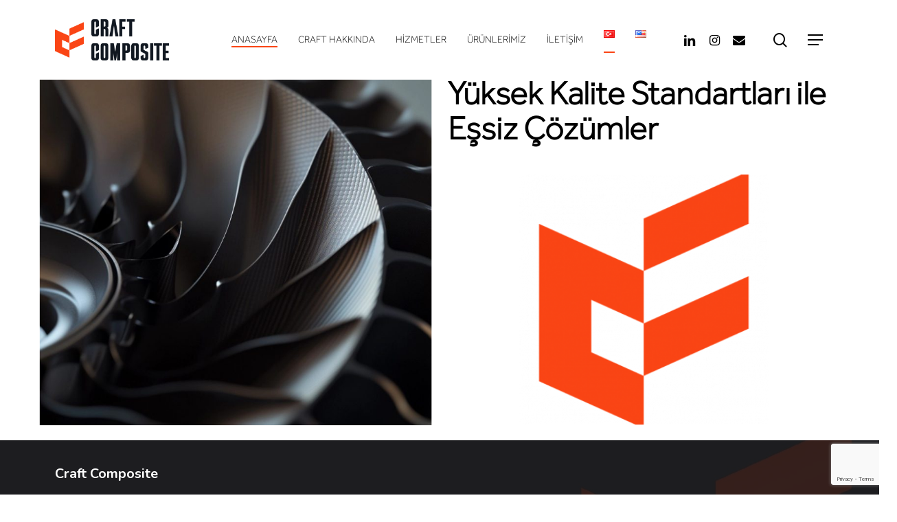

--- FILE ---
content_type: text/html; charset=UTF-8
request_url: https://craftcomposite.com/
body_size: 21651
content:
<!doctype html>
<html dir="ltr" lang="tr-TR" prefix="og: https://ogp.me/ns#" class="no-js">
<head>
	<meta charset="UTF-8">
	<meta name="viewport" content="width=device-width, initial-scale=1, maximum-scale=1, user-scalable=0" /><title>Anasayfa - CRAFT COMPOSITE | Yüksek Kalite Standartları ile Eşsiz Çözümler</title>

		<!-- All in One SEO 4.8.9 - aioseo.com -->
	<meta name="robots" content="max-image-preview:large" />
	<link rel="canonical" href="https://craftcomposite.com/" />
	<meta name="generator" content="All in One SEO (AIOSEO) 4.8.9" />
		<meta property="og:locale" content="tr_TR" />
		<meta property="og:site_name" content="CRAFT COMPOSITE | Yüksek Kalite Standartları ile Eşsiz Çözümler -" />
		<meta property="og:type" content="article" />
		<meta property="og:title" content="Anasayfa - CRAFT COMPOSITE | Yüksek Kalite Standartları ile Eşsiz Çözümler" />
		<meta property="og:url" content="https://craftcomposite.com/" />
		<meta property="article:published_time" content="2017-02-07T15:05:14+00:00" />
		<meta property="article:modified_time" content="2025-11-01T19:10:47+00:00" />
		<meta name="twitter:card" content="summary_large_image" />
		<meta name="twitter:title" content="Anasayfa - CRAFT COMPOSITE | Yüksek Kalite Standartları ile Eşsiz Çözümler" />
		<script type="application/ld+json" class="aioseo-schema">
			{"@context":"https:\/\/schema.org","@graph":[{"@type":"BreadcrumbList","@id":"https:\/\/craftcomposite.com\/#breadcrumblist","itemListElement":[{"@type":"ListItem","@id":"https:\/\/craftcomposite.com#listItem","position":1,"name":"Home"}]},{"@type":"Organization","@id":"https:\/\/craftcomposite.com\/#organization","name":"CRAFT COMPOSITE | Y\u00fcksek Kalite Standartlar\u0131 ile E\u015fsiz \u00c7\u00f6z\u00fcmler","url":"https:\/\/craftcomposite.com\/"},{"@type":"WebPage","@id":"https:\/\/craftcomposite.com\/#webpage","url":"https:\/\/craftcomposite.com\/","name":"Anasayfa - CRAFT COMPOSITE | Y\u00fcksek Kalite Standartlar\u0131 ile E\u015fsiz \u00c7\u00f6z\u00fcmler","inLanguage":"tr-TR","isPartOf":{"@id":"https:\/\/craftcomposite.com\/#website"},"breadcrumb":{"@id":"https:\/\/craftcomposite.com\/#breadcrumblist"},"datePublished":"2017-02-07T15:05:14+03:00","dateModified":"2025-11-01T22:10:47+03:00"},{"@type":"WebSite","@id":"https:\/\/craftcomposite.com\/#website","url":"https:\/\/craftcomposite.com\/","name":"CRAFT COMPOSITE | Y\u00fcksek Kalite Standartlar\u0131 ile E\u015fsiz \u00c7\u00f6z\u00fcmler","inLanguage":"tr-TR","publisher":{"@id":"https:\/\/craftcomposite.com\/#organization"}}]}
		</script>
		<!-- All in One SEO -->

<link rel="alternate" href="https://craftcomposite.com/" hreflang="tr" />
<link rel="alternate" href="https://craftcomposite.com/en/home/" hreflang="en" />
<link rel='dns-prefetch' href='//fonts.googleapis.com' />
<link rel="alternate" type="application/rss+xml" title="CRAFT COMPOSITE | Yüksek Kalite Standartları ile Eşsiz Çözümler &raquo; akışı" href="https://craftcomposite.com/feed/" />
<link rel="alternate" type="application/rss+xml" title="CRAFT COMPOSITE | Yüksek Kalite Standartları ile Eşsiz Çözümler &raquo; yorum akışı" href="https://craftcomposite.com/comments/feed/" />
<link rel="alternate" title="oEmbed (JSON)" type="application/json+oembed" href="https://craftcomposite.com/wp-json/oembed/1.0/embed?url=https%3A%2F%2Fcraftcomposite.com%2F" />
<link rel="alternate" title="oEmbed (XML)" type="text/xml+oembed" href="https://craftcomposite.com/wp-json/oembed/1.0/embed?url=https%3A%2F%2Fcraftcomposite.com%2F&#038;format=xml" />
<style id='wp-img-auto-sizes-contain-inline-css' type='text/css'>
img:is([sizes=auto i],[sizes^="auto," i]){contain-intrinsic-size:3000px 1500px}
/*# sourceURL=wp-img-auto-sizes-contain-inline-css */
</style>

<style id='wp-emoji-styles-inline-css' type='text/css'>

	img.wp-smiley, img.emoji {
		display: inline !important;
		border: none !important;
		box-shadow: none !important;
		height: 1em !important;
		width: 1em !important;
		margin: 0 0.07em !important;
		vertical-align: -0.1em !important;
		background: none !important;
		padding: 0 !important;
	}
/*# sourceURL=wp-emoji-styles-inline-css */
</style>
<link rel='stylesheet' id='wp-block-library-css' href='https://craftcomposite.com/wp-includes/css/dist/block-library/style.min.css?ver=9c76e58ae7fd058d6603ca344f1c9ca9' type='text/css' media='all' />
<style id='global-styles-inline-css' type='text/css'>
:root{--wp--preset--aspect-ratio--square: 1;--wp--preset--aspect-ratio--4-3: 4/3;--wp--preset--aspect-ratio--3-4: 3/4;--wp--preset--aspect-ratio--3-2: 3/2;--wp--preset--aspect-ratio--2-3: 2/3;--wp--preset--aspect-ratio--16-9: 16/9;--wp--preset--aspect-ratio--9-16: 9/16;--wp--preset--color--black: #000000;--wp--preset--color--cyan-bluish-gray: #abb8c3;--wp--preset--color--white: #ffffff;--wp--preset--color--pale-pink: #f78da7;--wp--preset--color--vivid-red: #cf2e2e;--wp--preset--color--luminous-vivid-orange: #ff6900;--wp--preset--color--luminous-vivid-amber: #fcb900;--wp--preset--color--light-green-cyan: #7bdcb5;--wp--preset--color--vivid-green-cyan: #00d084;--wp--preset--color--pale-cyan-blue: #8ed1fc;--wp--preset--color--vivid-cyan-blue: #0693e3;--wp--preset--color--vivid-purple: #9b51e0;--wp--preset--gradient--vivid-cyan-blue-to-vivid-purple: linear-gradient(135deg,rgb(6,147,227) 0%,rgb(155,81,224) 100%);--wp--preset--gradient--light-green-cyan-to-vivid-green-cyan: linear-gradient(135deg,rgb(122,220,180) 0%,rgb(0,208,130) 100%);--wp--preset--gradient--luminous-vivid-amber-to-luminous-vivid-orange: linear-gradient(135deg,rgb(252,185,0) 0%,rgb(255,105,0) 100%);--wp--preset--gradient--luminous-vivid-orange-to-vivid-red: linear-gradient(135deg,rgb(255,105,0) 0%,rgb(207,46,46) 100%);--wp--preset--gradient--very-light-gray-to-cyan-bluish-gray: linear-gradient(135deg,rgb(238,238,238) 0%,rgb(169,184,195) 100%);--wp--preset--gradient--cool-to-warm-spectrum: linear-gradient(135deg,rgb(74,234,220) 0%,rgb(151,120,209) 20%,rgb(207,42,186) 40%,rgb(238,44,130) 60%,rgb(251,105,98) 80%,rgb(254,248,76) 100%);--wp--preset--gradient--blush-light-purple: linear-gradient(135deg,rgb(255,206,236) 0%,rgb(152,150,240) 100%);--wp--preset--gradient--blush-bordeaux: linear-gradient(135deg,rgb(254,205,165) 0%,rgb(254,45,45) 50%,rgb(107,0,62) 100%);--wp--preset--gradient--luminous-dusk: linear-gradient(135deg,rgb(255,203,112) 0%,rgb(199,81,192) 50%,rgb(65,88,208) 100%);--wp--preset--gradient--pale-ocean: linear-gradient(135deg,rgb(255,245,203) 0%,rgb(182,227,212) 50%,rgb(51,167,181) 100%);--wp--preset--gradient--electric-grass: linear-gradient(135deg,rgb(202,248,128) 0%,rgb(113,206,126) 100%);--wp--preset--gradient--midnight: linear-gradient(135deg,rgb(2,3,129) 0%,rgb(40,116,252) 100%);--wp--preset--font-size--small: 13px;--wp--preset--font-size--medium: 20px;--wp--preset--font-size--large: 36px;--wp--preset--font-size--x-large: 42px;--wp--preset--font-family--effra-light: effra-light;--wp--preset--spacing--20: 0.44rem;--wp--preset--spacing--30: 0.67rem;--wp--preset--spacing--40: 1rem;--wp--preset--spacing--50: 1.5rem;--wp--preset--spacing--60: 2.25rem;--wp--preset--spacing--70: 3.38rem;--wp--preset--spacing--80: 5.06rem;--wp--preset--shadow--natural: 6px 6px 9px rgba(0, 0, 0, 0.2);--wp--preset--shadow--deep: 12px 12px 50px rgba(0, 0, 0, 0.4);--wp--preset--shadow--sharp: 6px 6px 0px rgba(0, 0, 0, 0.2);--wp--preset--shadow--outlined: 6px 6px 0px -3px rgb(255, 255, 255), 6px 6px rgb(0, 0, 0);--wp--preset--shadow--crisp: 6px 6px 0px rgb(0, 0, 0);}:root { --wp--style--global--content-size: 1300px;--wp--style--global--wide-size: 1300px; }:where(body) { margin: 0; }.wp-site-blocks > .alignleft { float: left; margin-right: 2em; }.wp-site-blocks > .alignright { float: right; margin-left: 2em; }.wp-site-blocks > .aligncenter { justify-content: center; margin-left: auto; margin-right: auto; }:where(.is-layout-flex){gap: 0.5em;}:where(.is-layout-grid){gap: 0.5em;}.is-layout-flow > .alignleft{float: left;margin-inline-start: 0;margin-inline-end: 2em;}.is-layout-flow > .alignright{float: right;margin-inline-start: 2em;margin-inline-end: 0;}.is-layout-flow > .aligncenter{margin-left: auto !important;margin-right: auto !important;}.is-layout-constrained > .alignleft{float: left;margin-inline-start: 0;margin-inline-end: 2em;}.is-layout-constrained > .alignright{float: right;margin-inline-start: 2em;margin-inline-end: 0;}.is-layout-constrained > .aligncenter{margin-left: auto !important;margin-right: auto !important;}.is-layout-constrained > :where(:not(.alignleft):not(.alignright):not(.alignfull)){max-width: var(--wp--style--global--content-size);margin-left: auto !important;margin-right: auto !important;}.is-layout-constrained > .alignwide{max-width: var(--wp--style--global--wide-size);}body .is-layout-flex{display: flex;}.is-layout-flex{flex-wrap: wrap;align-items: center;}.is-layout-flex > :is(*, div){margin: 0;}body .is-layout-grid{display: grid;}.is-layout-grid > :is(*, div){margin: 0;}body{padding-top: 0px;padding-right: 0px;padding-bottom: 0px;padding-left: 0px;}:root :where(.wp-element-button, .wp-block-button__link){background-color: #32373c;border-width: 0;color: #fff;font-family: inherit;font-size: inherit;font-style: inherit;font-weight: inherit;letter-spacing: inherit;line-height: inherit;padding-top: calc(0.667em + 2px);padding-right: calc(1.333em + 2px);padding-bottom: calc(0.667em + 2px);padding-left: calc(1.333em + 2px);text-decoration: none;text-transform: inherit;}.has-black-color{color: var(--wp--preset--color--black) !important;}.has-cyan-bluish-gray-color{color: var(--wp--preset--color--cyan-bluish-gray) !important;}.has-white-color{color: var(--wp--preset--color--white) !important;}.has-pale-pink-color{color: var(--wp--preset--color--pale-pink) !important;}.has-vivid-red-color{color: var(--wp--preset--color--vivid-red) !important;}.has-luminous-vivid-orange-color{color: var(--wp--preset--color--luminous-vivid-orange) !important;}.has-luminous-vivid-amber-color{color: var(--wp--preset--color--luminous-vivid-amber) !important;}.has-light-green-cyan-color{color: var(--wp--preset--color--light-green-cyan) !important;}.has-vivid-green-cyan-color{color: var(--wp--preset--color--vivid-green-cyan) !important;}.has-pale-cyan-blue-color{color: var(--wp--preset--color--pale-cyan-blue) !important;}.has-vivid-cyan-blue-color{color: var(--wp--preset--color--vivid-cyan-blue) !important;}.has-vivid-purple-color{color: var(--wp--preset--color--vivid-purple) !important;}.has-black-background-color{background-color: var(--wp--preset--color--black) !important;}.has-cyan-bluish-gray-background-color{background-color: var(--wp--preset--color--cyan-bluish-gray) !important;}.has-white-background-color{background-color: var(--wp--preset--color--white) !important;}.has-pale-pink-background-color{background-color: var(--wp--preset--color--pale-pink) !important;}.has-vivid-red-background-color{background-color: var(--wp--preset--color--vivid-red) !important;}.has-luminous-vivid-orange-background-color{background-color: var(--wp--preset--color--luminous-vivid-orange) !important;}.has-luminous-vivid-amber-background-color{background-color: var(--wp--preset--color--luminous-vivid-amber) !important;}.has-light-green-cyan-background-color{background-color: var(--wp--preset--color--light-green-cyan) !important;}.has-vivid-green-cyan-background-color{background-color: var(--wp--preset--color--vivid-green-cyan) !important;}.has-pale-cyan-blue-background-color{background-color: var(--wp--preset--color--pale-cyan-blue) !important;}.has-vivid-cyan-blue-background-color{background-color: var(--wp--preset--color--vivid-cyan-blue) !important;}.has-vivid-purple-background-color{background-color: var(--wp--preset--color--vivid-purple) !important;}.has-black-border-color{border-color: var(--wp--preset--color--black) !important;}.has-cyan-bluish-gray-border-color{border-color: var(--wp--preset--color--cyan-bluish-gray) !important;}.has-white-border-color{border-color: var(--wp--preset--color--white) !important;}.has-pale-pink-border-color{border-color: var(--wp--preset--color--pale-pink) !important;}.has-vivid-red-border-color{border-color: var(--wp--preset--color--vivid-red) !important;}.has-luminous-vivid-orange-border-color{border-color: var(--wp--preset--color--luminous-vivid-orange) !important;}.has-luminous-vivid-amber-border-color{border-color: var(--wp--preset--color--luminous-vivid-amber) !important;}.has-light-green-cyan-border-color{border-color: var(--wp--preset--color--light-green-cyan) !important;}.has-vivid-green-cyan-border-color{border-color: var(--wp--preset--color--vivid-green-cyan) !important;}.has-pale-cyan-blue-border-color{border-color: var(--wp--preset--color--pale-cyan-blue) !important;}.has-vivid-cyan-blue-border-color{border-color: var(--wp--preset--color--vivid-cyan-blue) !important;}.has-vivid-purple-border-color{border-color: var(--wp--preset--color--vivid-purple) !important;}.has-vivid-cyan-blue-to-vivid-purple-gradient-background{background: var(--wp--preset--gradient--vivid-cyan-blue-to-vivid-purple) !important;}.has-light-green-cyan-to-vivid-green-cyan-gradient-background{background: var(--wp--preset--gradient--light-green-cyan-to-vivid-green-cyan) !important;}.has-luminous-vivid-amber-to-luminous-vivid-orange-gradient-background{background: var(--wp--preset--gradient--luminous-vivid-amber-to-luminous-vivid-orange) !important;}.has-luminous-vivid-orange-to-vivid-red-gradient-background{background: var(--wp--preset--gradient--luminous-vivid-orange-to-vivid-red) !important;}.has-very-light-gray-to-cyan-bluish-gray-gradient-background{background: var(--wp--preset--gradient--very-light-gray-to-cyan-bluish-gray) !important;}.has-cool-to-warm-spectrum-gradient-background{background: var(--wp--preset--gradient--cool-to-warm-spectrum) !important;}.has-blush-light-purple-gradient-background{background: var(--wp--preset--gradient--blush-light-purple) !important;}.has-blush-bordeaux-gradient-background{background: var(--wp--preset--gradient--blush-bordeaux) !important;}.has-luminous-dusk-gradient-background{background: var(--wp--preset--gradient--luminous-dusk) !important;}.has-pale-ocean-gradient-background{background: var(--wp--preset--gradient--pale-ocean) !important;}.has-electric-grass-gradient-background{background: var(--wp--preset--gradient--electric-grass) !important;}.has-midnight-gradient-background{background: var(--wp--preset--gradient--midnight) !important;}.has-small-font-size{font-size: var(--wp--preset--font-size--small) !important;}.has-medium-font-size{font-size: var(--wp--preset--font-size--medium) !important;}.has-large-font-size{font-size: var(--wp--preset--font-size--large) !important;}.has-x-large-font-size{font-size: var(--wp--preset--font-size--x-large) !important;}.has-effra-light-font-family{font-family: var(--wp--preset--font-family--effra-light) !important;}
/*# sourceURL=global-styles-inline-css */
</style>

<link rel='stylesheet' id='contact-form-7-css' href='https://craftcomposite.com/wp-content/plugins/contact-form-7/includes/css/styles.css?ver=6.1.3' type='text/css' media='all' />
<link rel='stylesheet' id='nectar-portfolio-css' href='https://craftcomposite.com/wp-content/plugins/salient-portfolio/css/portfolio.css?ver=1.7.6' type='text/css' media='all' />
<link rel='stylesheet' id='uaf_client_css-css' href='https://craftcomposite.com/wp-content/uploads/useanyfont/uaf.css?ver=1757679861' type='text/css' media='all' />
<link rel='stylesheet' id='font-awesome-css' href='https://craftcomposite.com/wp-content/themes/salient/css/font-awesome-legacy.min.css?ver=4.7.1' type='text/css' media='all' />
<link rel='stylesheet' id='salient-grid-system-css' href='https://craftcomposite.com/wp-content/themes/salient/css/build/grid-system.css?ver=16.4.0' type='text/css' media='all' />
<link rel='stylesheet' id='main-styles-css' href='https://craftcomposite.com/wp-content/themes/salient/css/build/style.css?ver=16.4.0' type='text/css' media='all' />
<style id='main-styles-inline-css' type='text/css'>
html body[data-header-resize="1"] .container-wrap, 
			html body[data-header-format="left-header"][data-header-resize="0"] .container-wrap, 
			html body[data-header-resize="0"] .container-wrap, 
			body[data-header-format="left-header"][data-header-resize="0"] .container-wrap { 
				padding-top: 0; 
			} 
			.main-content > .row > #breadcrumbs.yoast { 
				padding: 20px 0; 
			}
html:not(.page-trans-loaded) { background-color: #ffffff; }
/*# sourceURL=main-styles-inline-css */
</style>
<link rel='stylesheet' id='nectar-element-milestone-css' href='https://craftcomposite.com/wp-content/themes/salient/css/build/elements/element-milestone.css?ver=16.4.0' type='text/css' media='all' />
<link rel='stylesheet' id='nectar-element-wpb-column-border-css' href='https://craftcomposite.com/wp-content/themes/salient/css/build/elements/element-wpb-column-border.css?ver=16.4.0' type='text/css' media='all' />
<link rel='stylesheet' id='nectar-cf7-css' href='https://craftcomposite.com/wp-content/themes/salient/css/build/third-party/cf7.css?ver=16.4.0' type='text/css' media='all' />
<link rel='stylesheet' id='nectar_default_font_open_sans-css' href='https://fonts.googleapis.com/css?family=Open+Sans%3A300%2C400%2C600%2C700&#038;subset=latin%2Clatin-ext' type='text/css' media='all' />
<link rel='stylesheet' id='responsive-css' href='https://craftcomposite.com/wp-content/themes/salient/css/build/responsive.css?ver=16.4.0' type='text/css' media='all' />
<link rel='stylesheet' id='skin-material-css' href='https://craftcomposite.com/wp-content/themes/salient/css/build/skin-material.css?ver=16.4.0' type='text/css' media='all' />
<link rel='stylesheet' id='salient-wp-menu-dynamic-css' href='https://craftcomposite.com/wp-content/uploads/salient/menu-dynamic.css?ver=35180' type='text/css' media='all' />
<link rel='stylesheet' id='js_composer_front-css' href='https://craftcomposite.com/wp-content/plugins/js_composer_salient/assets/css/js_composer.min.css?ver=7.8' type='text/css' media='all' />
<link rel='stylesheet' id='dynamic-css-css' href='https://craftcomposite.com/wp-content/themes/salient/css/salient-dynamic-styles.css?ver=12147' type='text/css' media='all' />
<style id='dynamic-css-inline-css' type='text/css'>
#page-header-bg h1,#page-header-bg .subheader,.nectar-box-roll .overlaid-content h1,.nectar-box-roll .overlaid-content .subheader,#page-header-bg #portfolio-nav a i,body .section-title #portfolio-nav a:hover i,.page-header-no-bg h1,.page-header-no-bg span,#page-header-bg #portfolio-nav a i,#page-header-bg span,#page-header-bg #single-below-header a:hover,#page-header-bg #single-below-header a:focus,#page-header-bg.fullscreen-header .author-section a{color:#000000!important;}body #page-header-bg .pinterest-share i,body #page-header-bg .facebook-share i,body #page-header-bg .linkedin-share i,body #page-header-bg .twitter-share i,body #page-header-bg .google-plus-share i,body #page-header-bg .icon-salient-heart,body #page-header-bg .icon-salient-heart-2{color:#000000;}#page-header-bg[data-post-hs="default_minimal"] .inner-wrap > a:not(:hover){color:#000000;border-color:rgba(0,0,0,0.4);}.single #page-header-bg #single-below-header > span{border-color:rgba(0,0,0,0.4);}body .section-title #portfolio-nav a:hover i{opacity:0.75;}.single #page-header-bg .blog-title #single-meta .nectar-social.hover > div a,.single #page-header-bg .blog-title #single-meta > div a,.single #page-header-bg .blog-title #single-meta ul .n-shortcode a,#page-header-bg .blog-title #single-meta .nectar-social.hover .share-btn{border-color:rgba(0,0,0,0.4);}.single #page-header-bg .blog-title #single-meta .nectar-social.hover > div a:hover,#page-header-bg .blog-title #single-meta .nectar-social.hover .share-btn:hover,.single #page-header-bg .blog-title #single-meta div > a:hover,.single #page-header-bg .blog-title #single-meta ul .n-shortcode a:hover,.single #page-header-bg .blog-title #single-meta ul li:not(.meta-share-count):hover > a{border-color:rgba(0,0,0,1);}.single #page-header-bg #single-meta div span,.single #page-header-bg #single-meta > div a,.single #page-header-bg #single-meta > div i{color:#000000!important;}.single #page-header-bg #single-meta ul .meta-share-count .nectar-social a i{color:rgba(0,0,0,0.7)!important;}.single #page-header-bg #single-meta ul .meta-share-count .nectar-social a:hover i{color:rgba(0,0,0,1)!important;}@media only screen and (min-width:1000px){body #ajax-content-wrap.no-scroll{min-height:calc(100vh - 116px);height:calc(100vh - 116px)!important;}}@media only screen and (min-width:1000px){#page-header-wrap.fullscreen-header,#page-header-wrap.fullscreen-header #page-header-bg,html:not(.nectar-box-roll-loaded) .nectar-box-roll > #page-header-bg.fullscreen-header,.nectar_fullscreen_zoom_recent_projects,#nectar_fullscreen_rows:not(.afterLoaded) > div{height:calc(100vh - 115px);}.wpb_row.vc_row-o-full-height.top-level,.wpb_row.vc_row-o-full-height.top-level > .col.span_12{min-height:calc(100vh - 115px);}html:not(.nectar-box-roll-loaded) .nectar-box-roll > #page-header-bg.fullscreen-header{top:116px;}.nectar-slider-wrap[data-fullscreen="true"]:not(.loaded),.nectar-slider-wrap[data-fullscreen="true"]:not(.loaded) .swiper-container{height:calc(100vh - 114px)!important;}.admin-bar .nectar-slider-wrap[data-fullscreen="true"]:not(.loaded),.admin-bar .nectar-slider-wrap[data-fullscreen="true"]:not(.loaded) .swiper-container{height:calc(100vh - 114px - 32px)!important;}}.admin-bar[class*="page-template-template-no-header"] .wpb_row.vc_row-o-full-height.top-level,.admin-bar[class*="page-template-template-no-header"] .wpb_row.vc_row-o-full-height.top-level > .col.span_12{min-height:calc(100vh - 32px);}body[class*="page-template-template-no-header"] .wpb_row.vc_row-o-full-height.top-level,body[class*="page-template-template-no-header"] .wpb_row.vc_row-o-full-height.top-level > .col.span_12{min-height:100vh;}@media only screen and (max-width:999px){.using-mobile-browser #nectar_fullscreen_rows:not(.afterLoaded):not([data-mobile-disable="on"]) > div{height:calc(100vh - 100px);}.using-mobile-browser .wpb_row.vc_row-o-full-height.top-level,.using-mobile-browser .wpb_row.vc_row-o-full-height.top-level > .col.span_12,[data-permanent-transparent="1"].using-mobile-browser .wpb_row.vc_row-o-full-height.top-level,[data-permanent-transparent="1"].using-mobile-browser .wpb_row.vc_row-o-full-height.top-level > .col.span_12{min-height:calc(100vh - 100px);}html:not(.nectar-box-roll-loaded) .nectar-box-roll > #page-header-bg.fullscreen-header,.nectar_fullscreen_zoom_recent_projects,.nectar-slider-wrap[data-fullscreen="true"]:not(.loaded),.nectar-slider-wrap[data-fullscreen="true"]:not(.loaded) .swiper-container,#nectar_fullscreen_rows:not(.afterLoaded):not([data-mobile-disable="on"]) > div{height:calc(100vh - 47px);}.wpb_row.vc_row-o-full-height.top-level,.wpb_row.vc_row-o-full-height.top-level > .col.span_12{min-height:calc(100vh - 47px);}body[data-transparent-header="false"] #ajax-content-wrap.no-scroll{min-height:calc(100vh - 47px);height:calc(100vh - 47px);}}#nectar_fullscreen_rows{background-color:transparent;}#ajax-content-wrap .vc_row.left_margin_0px{margin-left:0;}.col.padding-3-percent > .vc_column-inner,.col.padding-3-percent > .n-sticky > .vc_column-inner{padding:calc(600px * 0.03);}@media only screen and (max-width:690px){.col.padding-3-percent > .vc_column-inner,.col.padding-3-percent > .n-sticky > .vc_column-inner{padding:calc(100vw * 0.03);}}@media only screen and (min-width:1000px){.col.padding-3-percent > .vc_column-inner,.col.padding-3-percent > .n-sticky > .vc_column-inner{padding:calc((100vw - 180px) * 0.03);}.column_container:not(.vc_col-sm-12) .col.padding-3-percent > .vc_column-inner{padding:calc((100vw - 180px) * 0.015);}}@media only screen and (min-width:1425px){.col.padding-3-percent > .vc_column-inner{padding:calc(1245px * 0.03);}.column_container:not(.vc_col-sm-12) .col.padding-3-percent > .vc_column-inner{padding:calc(1245px * 0.015);}}.full-width-content .col.padding-3-percent > .vc_column-inner{padding:calc(100vw * 0.03);}@media only screen and (max-width:999px){.full-width-content .col.padding-3-percent > .vc_column-inner{padding:calc(100vw * 0.03);}}@media only screen,print{.img-with-aniamtion-wrap.bottom_position_desktop_0px{bottom:0;}}@media only screen and (max-width :999px){body .img-with-aniamtion-wrap[data-max-width-mobile="110%"] .inner{width:110%;}}.img-with-aniamtion-wrap.nectar-overflow-hidden .inner{overflow:hidden;}.iconsmind-Eye-Visible:before{content:"\ee86"}@media only screen,print{.nectar_icon_wrap.position_desktop_relative{position:relative;}}.iconsmind-Target:before{content:"\eb34"}.nectar_icon_wrap[data-style*="default"][data-color*="extra-color-gradient"] .nectar_icon i{border-radius:0!important;text-align:center;}.nectar_icon_wrap[data-style*="default"][data-color*="extra-color-gradient"] .nectar_icon i:before{vertical-align:top;}.nectar_icon_wrap[data-style*="default"][data-color*="extra-color-gradient"] .nectar_icon i[class*="fa-"],.nectar_icon_wrap[data-style*="default"][data-color*="extra-color-gradient"] .nectar_icon i[class^="icon-"]{vertical-align:baseline;}@media only screen and (min-width:1000px){.full-width-content .column_container:not(.vc_col-sm-12) .col.padding-3-percent > .vc_column-inner{padding:calc(100vw * 0.015);}}@media only screen and (min-width:1000px){.full-width-content .column_container:not(.vc_col-sm-12) .col.padding-10-percent > .vc_column-inner{padding:calc(100vw * 0.05);}}#ajax-content-wrap .vc_row.top_margin_0px{margin-top:0;}.col.padding-10-percent > .vc_column-inner,.col.padding-10-percent > .n-sticky > .vc_column-inner{padding:calc(600px * 0.10);}@media only screen and (max-width:690px){.col.padding-10-percent > .vc_column-inner,.col.padding-10-percent > .n-sticky > .vc_column-inner{padding:calc(100vw * 0.10);}}@media only screen and (min-width:1000px){.col.padding-10-percent > .vc_column-inner,.col.padding-10-percent > .n-sticky > .vc_column-inner{padding:calc((100vw - 180px) * 0.10);}.column_container:not(.vc_col-sm-12) .col.padding-10-percent > .vc_column-inner{padding:calc((100vw - 180px) * 0.05);}}@media only screen and (min-width:1425px){.col.padding-10-percent > .vc_column-inner{padding:calc(1245px * 0.10);}.column_container:not(.vc_col-sm-12) .col.padding-10-percent > .vc_column-inner{padding:calc(1245px * 0.05);}}.full-width-content .col.padding-10-percent > .vc_column-inner{padding:calc(100vw * 0.10);}@media only screen and (max-width:999px){.full-width-content .col.padding-10-percent > .vc_column-inner{padding:calc(100vw * 0.10);}}.column-image-bg-wrap[data-bg-pos="center center"] .column-image-bg,.container-wrap .main-content .column-image-bg-wrap[data-bg-pos="center center"] .column-image-bg{background-position:center center;}@media only screen,print{.wpb_column.force-desktop-text-align-left,.wpb_column.force-desktop-text-align-left .col{text-align:left!important;}.wpb_column.force-desktop-text-align-right,.wpb_column.force-desktop-text-align-right .col{text-align:right!important;}.wpb_column.force-desktop-text-align-center,.wpb_column.force-desktop-text-align-center .col,.wpb_column.force-desktop-text-align-center .vc_custom_heading,.wpb_column.force-desktop-text-align-center .nectar-cta{text-align:center!important;}.wpb_column.force-desktop-text-align-center .img-with-aniamtion-wrap img{display:inline-block;}}.wpb_column.left_margin_0px{margin-left:0!important;}#ajax-content-wrap .vc_row.top_margin_-10px{margin-top:-10px;}@media only screen,print{.vc_row.scale_desktop_1-04{-webkit-transform:scale(1.04);transform:scale(1.04);}}#ajax-content-wrap .vc_row.right_margin_0px{margin-right:0;}#ajax-content-wrap .nectar-responsive-text *{margin-bottom:0;color:inherit;}#ajax-content-wrap .nectar-responsive-text[class*="font_size"] *{font-size:inherit;line-height:inherit;}.nectar-responsive-text.nectar-link-underline-effect a{text-decoration:none;}.screen-reader-text,.nectar-skip-to-content:not(:focus){border:0;clip:rect(1px,1px,1px,1px);clip-path:inset(50%);height:1px;margin:-1px;overflow:hidden;padding:0;position:absolute!important;width:1px;word-wrap:normal!important;}.row .col img:not([srcset]){width:auto;}.row .col img.img-with-animation.nectar-lazy:not([srcset]){width:100%;}
/*# sourceURL=dynamic-css-inline-css */
</style>
<link rel='stylesheet' id='redux-google-fonts-salient_redux-css' href='https://fonts.googleapis.com/css?family=Muli%3A600%7CNunito%3A700%2C400%2C400italic%7CRoboto%3A700%7CMontserrat%3A500&#038;subset=latin&#038;ver=6.9' type='text/css' media='all' />
<script type="text/javascript" src="https://craftcomposite.com/wp-includes/js/jquery/jquery.min.js?ver=3.7.1" id="jquery-core-js"></script>
<script type="text/javascript" src="https://craftcomposite.com/wp-includes/js/jquery/jquery-migrate.min.js?ver=3.4.1" id="jquery-migrate-js"></script>
<script></script><link rel="https://api.w.org/" href="https://craftcomposite.com/wp-json/" /><link rel="alternate" title="JSON" type="application/json" href="https://craftcomposite.com/wp-json/wp/v2/pages/6218" /><link rel="EditURI" type="application/rsd+xml" title="RSD" href="https://craftcomposite.com/xmlrpc.php?rsd" />
<script type="text/javascript"> var root = document.getElementsByTagName( "html" )[0]; root.setAttribute( "class", "js" ); </script><meta name="generator" content="Powered by WPBakery Page Builder - drag and drop page builder for WordPress."/>
<style class='wp-fonts-local' type='text/css'>
@font-face{font-family:effra-light;font-style:normal;font-weight:400;font-display:fallback;src:url('https://craftcomposite.com/wp-content/uploads/useanyfont/2625Effra-Light.woff2') format('woff2');}
</style>
		<style type="text/css" id="wp-custom-css">
			#page-header-wrap {
display:none;
}

#element.style {
    min-height: 300px;
}		</style>
		<style type="text/css" data-type="vc_shortcodes-default-css">.vc_do_custom_heading{margin-bottom:0.625rem;margin-top:0;}.vc_do_custom_heading{margin-bottom:0.625rem;margin-top:0;}.vc_do_custom_heading{margin-bottom:0.625rem;margin-top:0;}.vc_do_custom_heading{margin-bottom:0.625rem;margin-top:0;}.vc_do_custom_heading{margin-bottom:0.625rem;margin-top:0;}.vc_do_custom_heading{margin-bottom:0.625rem;margin-top:0;}</style><style type="text/css" data-type="vc_shortcodes-custom-css">.vc_custom_1730031293905{margin-bottom: 10px !important;margin-left: 0px !important;border-left-width: 0px !important;padding-left: 0px !important;}.vc_custom_1730032102851{padding-top: 10px !important;padding-bottom: 10px !important;}.vc_custom_1730038830515{margin-bottom: 10px !important;}.vc_custom_1730038842180{margin-bottom: 10px !important;}.vc_custom_1730038850217{margin-bottom: 10px !important;}.vc_custom_1730049685479{margin-bottom: 10px !important;}.vc_custom_1730049695092{margin-bottom: 10px !important;}.vc_custom_1730049566104{margin-bottom: 10px !important;}.vc_custom_1730049555998{margin-bottom: 10px !important;}.vc_custom_1730049544578{margin-bottom: 10px !important;}.vc_custom_1730628391271{margin-bottom: 10px !important;}.vc_custom_1730628384662{margin-bottom: 10px !important;}</style><noscript><style> .wpb_animate_when_almost_visible { opacity: 1; }</style></noscript><link rel='stylesheet' id='vc_google_fonts_effralightregular-css' href='https://fonts.googleapis.com/css?family=effra-light%3Aregular&#038;ver=7.8' type='text/css' media='all' />
<link rel='stylesheet' id='vc_animate-css-css' href='https://craftcomposite.com/wp-content/plugins/js_composer_salient/assets/lib/vendor/node_modules/animate.css/animate.min.css?ver=7.8' type='text/css' media='all' />
<link rel='stylesheet' id='vc_google_fonts_abril_fatfaceregular-css' href='https://fonts.googleapis.com/css?family=Abril+Fatface%3Aregular&#038;ver=7.8' type='text/css' media='all' />
<link data-pagespeed-no-defer data-nowprocket data-wpacu-skip data-no-optimize data-noptimize rel='stylesheet' id='main-styles-non-critical-css' href='https://craftcomposite.com/wp-content/themes/salient/css/build/style-non-critical.css?ver=16.4.0' type='text/css' media='all' />
<link data-pagespeed-no-defer data-nowprocket data-wpacu-skip data-no-optimize data-noptimize rel='stylesheet' id='magnific-css' href='https://craftcomposite.com/wp-content/themes/salient/css/build/plugins/magnific.css?ver=8.6.0' type='text/css' media='all' />
<link data-pagespeed-no-defer data-nowprocket data-wpacu-skip data-no-optimize data-noptimize rel='stylesheet' id='nectar-ocm-core-css' href='https://craftcomposite.com/wp-content/themes/salient/css/build/off-canvas/core.css?ver=16.4.0' type='text/css' media='all' />
<link data-pagespeed-no-defer data-nowprocket data-wpacu-skip data-no-optimize data-noptimize rel='stylesheet' id='nectar-ocm-slide-out-right-material-css' href='https://craftcomposite.com/wp-content/themes/salient/css/build/off-canvas/slide-out-right-material.css?ver=16.4.0' type='text/css' media='all' />
<link data-pagespeed-no-defer data-nowprocket data-wpacu-skip data-no-optimize data-noptimize rel='stylesheet' id='nectar-ocm-slide-out-right-hover-css' href='https://craftcomposite.com/wp-content/themes/salient/css/build/off-canvas/slide-out-right-hover.css?ver=16.4.0' type='text/css' media='all' />
</head><body data-rsssl=1 class="home wp-singular page-template-default page page-id-6218 wp-theme-salient material wpb-js-composer js-comp-ver-7.8 vc_responsive" data-footer-reveal="false" data-footer-reveal-shadow="none" data-header-format="default" data-body-border="off" data-boxed-style="" data-header-breakpoint="1000" data-dropdown-style="minimal" data-cae="easeOutQuart" data-cad="700" data-megamenu-width="full-width" data-aie="none" data-ls="magnific" data-apte="standard" data-hhun="0" data-fancy-form-rcs="default" data-form-style="minimal" data-form-submit="regular" data-is="minimal" data-button-style="slightly_rounded_shadow" data-user-account-button="false" data-flex-cols="true" data-col-gap="default" data-header-inherit-rc="false" data-header-search="true" data-animated-anchors="true" data-ajax-transitions="true" data-full-width-header="false" data-slide-out-widget-area="true" data-slide-out-widget-area-style="slide-out-from-right" data-user-set-ocm="1" data-loading-animation="none" data-bg-header="true" data-responsive="1" data-ext-responsive="true" data-ext-padding="80" data-header-resize="1" data-header-color="custom" data-transparent-header="false" data-cart="false" data-remove-m-parallax="" data-remove-m-video-bgs="" data-m-animate="0" data-force-header-trans-color="light" data-smooth-scrolling="0" data-permanent-transparent="false" >
	
	<script type="text/javascript">
	 (function(window, document) {

		 if(navigator.userAgent.match(/(Android|iPod|iPhone|iPad|BlackBerry|IEMobile|Opera Mini)/)) {
			 document.body.className += " using-mobile-browser mobile ";
		 }
		 if(navigator.userAgent.match(/Mac/) && navigator.maxTouchPoints && navigator.maxTouchPoints > 2) {
			document.body.className += " using-ios-device ";
		}

		 if( !("ontouchstart" in window) ) {

			 var body = document.querySelector("body");
			 var winW = window.innerWidth;
			 var bodyW = body.clientWidth;

			 if (winW > bodyW + 4) {
				 body.setAttribute("style", "--scroll-bar-w: " + (winW - bodyW - 4) + "px");
			 } else {
				 body.setAttribute("style", "--scroll-bar-w: 0px");
			 }
		 }

	 })(window, document);
   </script><a href="#ajax-content-wrap" class="nectar-skip-to-content">Skip to main content</a><div class="ocm-effect-wrap"><div class="ocm-effect-wrap-inner"><div id="ajax-loading-screen" data-disable-mobile="1" data-disable-fade-on-click="0" data-effect="standard" data-method="standard"><div class="loading-icon none"><div class="material-icon">
						<svg class="nectar-material-spinner" width="60px" height="60px" viewBox="0 0 60 60">
							<circle stroke-linecap="round" cx="30" cy="30" r="26" fill="none" stroke-width="6"></circle>
				  		</svg>	 
					</div></div></div>	
	<div id="header-space"  data-header-mobile-fixed='1'></div> 
	
		<div id="header-outer" data-has-menu="true" data-has-buttons="yes" data-header-button_style="hover_scale" data-using-pr-menu="false" data-mobile-fixed="1" data-ptnm="false" data-lhe="animated_underline" data-user-set-bg="#ffffff" data-format="default" data-permanent-transparent="false" data-megamenu-rt="1" data-remove-fixed="0" data-header-resize="1" data-cart="false" data-transparency-option="1" data-box-shadow="large" data-shrink-num="6" data-using-secondary="0" data-using-logo="1" data-logo-height="60" data-m-logo-height="24" data-padding="28" data-full-width="false" data-condense="false" >
		
<div id="search-outer" class="nectar">
	<div id="search">
		<div class="container">
			 <div id="search-box">
				 <div class="inner-wrap">
					 <div class="col span_12">
						  <form role="search" action="https://craftcomposite.com/" method="GET">
														 <input type="text" name="s"  value="" aria-label="Search" placeholder="Arama" />
							 
						
												</form>
					</div><!--/span_12-->
				</div><!--/inner-wrap-->
			 </div><!--/search-box-->
			 <div id="close"><a href="#"><span class="screen-reader-text">Close Search</span>
				<span class="close-wrap"> <span class="close-line close-line1"></span> <span class="close-line close-line2"></span> </span>				 </a></div>
		 </div><!--/container-->
	</div><!--/search-->
</div><!--/search-outer-->

<header id="top">
	<div class="container">
		<div class="row">
			<div class="col span_3">
								<a id="logo" href="https://craftcomposite.com" data-supplied-ml-starting-dark="false" data-supplied-ml-starting="false" data-supplied-ml="false" >
					<img class="stnd skip-lazy default-logo" width="4100" height="1484" alt="CRAFT COMPOSITE | Yüksek Kalite Standartları ile Eşsiz Çözümler" src="https://craftcomposite.com/wp-content/uploads/2024/10/craft.png" srcset="https://craftcomposite.com/wp-content/uploads/2024/10/craft.png 1x, https://craftcomposite.com/wp-content/uploads/2024/09/craftlogo.png 2x" />				</a>
							</div><!--/span_3-->

			<div class="col span_9 col_last">
									<div class="nectar-mobile-only mobile-header"><div class="inner"></div></div>
									<a class="mobile-search" href="#searchbox"><span class="nectar-icon icon-salient-search" aria-hidden="true"></span><span class="screen-reader-text">search</span></a>
														<div class="slide-out-widget-area-toggle mobile-icon slide-out-from-right" data-custom-color="false" data-icon-animation="simple-transform">
						<div> <a href="#slide-out-widget-area" role="button" aria-label="Navigation Menu" aria-expanded="false" class="closed">
							<span class="screen-reader-text">Menu</span><span aria-hidden="true"> <i class="lines-button x2"> <i class="lines"></i> </i> </span>
						</a></div>
					</div>
				
									<nav aria-label="Main Menu">
													<ul class="sf-menu">
								<li id="menu-item-6290" class="menu-item menu-item-type-post_type menu-item-object-page menu-item-home current-menu-item page_item page-item-6218 current_page_item nectar-regular-menu-item menu-item-6290"><a href="https://craftcomposite.com/" aria-current="page"><span class="menu-title-text">ANASAYFA</span></a></li>
<li id="menu-item-6354" class="menu-item menu-item-type-custom menu-item-object-custom menu-item-has-children nectar-regular-menu-item menu-item-6354"><a href="#" aria-haspopup="true" aria-expanded="false"><span class="menu-title-text">CRAFT HAKKINDA</span></a>
<ul class="sub-menu">
	<li id="menu-item-6317" class="menu-item menu-item-type-post_type menu-item-object-page nectar-regular-menu-item menu-item-6317"><a href="https://craftcomposite.com/hakkimizda/"><span class="menu-title-text">HAKKIMIZDA</span></a></li>
	<li id="menu-item-6352" class="menu-item menu-item-type-post_type menu-item-object-page nectar-regular-menu-item menu-item-6352"><a href="https://craftcomposite.com/kalite-politikamiz/"><span class="menu-title-text">KALİTE POLİTİKAMIZ</span></a></li>
</ul>
</li>
<li id="menu-item-6509" class="menu-item menu-item-type-post_type menu-item-object-page menu-item-has-children nectar-regular-menu-item menu-item-6509"><a href="https://craftcomposite.com/hizmetler/" aria-haspopup="true" aria-expanded="false"><span class="menu-title-text">HİZMETLER</span></a>
<ul class="sub-menu">
	<li id="menu-item-6602" class="menu-item menu-item-type-custom menu-item-object-custom nectar-regular-menu-item menu-item-6602"><a href="https://craftcomposite.com/urunlerimiz/muhendislik-proje-yonetimi/"><span class="menu-title-text">MÜHENDİSLİK &#038; PROJE YÖNETİMİ</span></a></li>
	<li id="menu-item-6603" class="menu-item menu-item-type-custom menu-item-object-custom nectar-regular-menu-item menu-item-6603"><a href="https://craftcomposite.com/urunlerimiz/uretim/"><span class="menu-title-text">ÜRETİM</span></a></li>
	<li id="menu-item-6604" class="menu-item menu-item-type-custom menu-item-object-custom nectar-regular-menu-item menu-item-6604"><a href="https://craftcomposite.com/urunlerimiz/analiz/"><span class="menu-title-text">ANALİZ ve TEST</span></a></li>
</ul>
</li>
<li id="menu-item-6518" class="menu-item menu-item-type-post_type menu-item-object-page menu-item-has-children nectar-regular-menu-item menu-item-6518"><a href="https://craftcomposite.com/urunlerimiz/" aria-haspopup="true" aria-expanded="false"><span class="menu-title-text">ÜRÜNLERİMİZ</span></a>
<ul class="sub-menu">
	<li id="menu-item-6569" class="menu-item menu-item-type-custom menu-item-object-custom nectar-regular-menu-item menu-item-6569"><a href="https://craftcomposite.com/urunlerimiz/havacilik/"><span class="menu-title-text">HAVACILIK</span></a></li>
	<li id="menu-item-6570" class="menu-item menu-item-type-custom menu-item-object-custom nectar-regular-menu-item menu-item-6570"><a href="https://craftcomposite.com/urunlerimiz/uzay/"><span class="menu-title-text">UZAY</span></a></li>
	<li id="menu-item-6571" class="menu-item menu-item-type-custom menu-item-object-custom nectar-regular-menu-item menu-item-6571"><a href="https://craftcomposite.com/urunlerimiz/otomotiv/"><span class="menu-title-text">OTOMOTİV</span></a></li>
</ul>
</li>
<li id="menu-item-6353" class="menu-item menu-item-type-post_type menu-item-object-page nectar-regular-menu-item menu-item-6353"><a href="https://craftcomposite.com/iletisim/"><span class="menu-title-text">İLETİŞİM</span></a></li>
<li id="menu-item-6976-tr" class="lang-item lang-item-67 lang-item-tr current-lang lang-item-first menu-item menu-item-type-custom menu-item-object-custom current_page_item menu-item-home nectar-regular-menu-item menu-item-6976-tr"><a href="https://craftcomposite.com/" hreflang="tr-TR" lang="tr-TR"><span class="menu-title-text"><img src="[data-uri]" alt="Türkçe" width="16" height="11" style="width: 16px; height: 11px;" /></span></a></li>
<li id="menu-item-6976-en" class="lang-item lang-item-70 lang-item-en menu-item menu-item-type-custom menu-item-object-custom nectar-regular-menu-item menu-item-6976-en"><a href="https://craftcomposite.com/en/home/" hreflang="en-US" lang="en-US"><span class="menu-title-text"><img src="[data-uri]" alt="English" width="16" height="11" style="width: 16px; height: 11px;" /></span></a></li>
<li id="social-in-menu" class="button_social_group"><a target="_blank" rel="noopener" href="https://www.linkedin.com/company/craft-composite/"><span class="screen-reader-text">linkedin</span><i class="fa fa-linkedin" aria-hidden="true"></i> </a><a target="_blank" rel="noopener" href="https://www.instagram.com/craft.composite"><span class="screen-reader-text">instagram</span><i class="fa fa-instagram" aria-hidden="true"></i> </a><a  href="mailto:info@craftcomposite.com"><span class="screen-reader-text">email</span><i class="fa fa-envelope" aria-hidden="true"></i> </a></li>							</ul>
													<ul class="buttons sf-menu" data-user-set-ocm="1">

								<li id="search-btn"><div><a href="#searchbox"><span class="icon-salient-search" aria-hidden="true"></span><span class="screen-reader-text">search</span></a></div> </li><li class="slide-out-widget-area-toggle" data-icon-animation="simple-transform" data-custom-color="false"><div> <a href="#slide-out-widget-area" aria-label="Navigation Menu" aria-expanded="false" role="button" class="closed"> <span class="screen-reader-text">Menu</span><span aria-hidden="true"> <i class="lines-button x2"> <i class="lines"></i> </i> </span> </a> </div></li>
							</ul>
						
					</nav>

					
				</div><!--/span_9-->

				
			</div><!--/row-->
					</div><!--/container-->
	</header>		
	</div>
		<div id="ajax-content-wrap">
		
		<div class="breadcrumbs" typeof="BreadcrumbList" vocab="https://schema.org/">
</div>
		
<div id="page-header-wrap" data-animate-in-effect="none" data-midnight="light" class="" style="height: 225px;"><div id="page-header-bg" class="not-loaded " data-padding-amt="low" data-animate-in-effect="none" data-midnight="light" data-text-effect="none" data-bg-pos="center" data-alignment="left" data-alignment-v="middle" data-parallax="0" data-height="225"  style="background-color: #ffffff; height:225px;">					<div class="page-header-overlay-color" data-overlay-opacity="default" style="background-color: rgba(0,0,0,0.07);"></div>
				
				<div class="container">
			<div class="row">
				<div class="col span_6 ">
					<div class="inner-wrap">
						<h1>Anasayfa</h1> 						<span class="subheader"></span>
					</div>

										</div>
				</div>

				


			</div>
</div>

</div><div class="container-wrap">
	<div class="container main-content" role="main">
		<div class="row">
			
		<div id="fws_697e9ce96ae4f"  data-column-margin="default" data-midnight="dark"  class="wpb_row vc_row-fluid vc_row full-width-section  top_margin_0px right_margin_0px left_margin_0px scale_desktop_1-04"  style="padding-top: 0px; padding-bottom: 0px; "><div class="row-bg-wrap" data-bg-animation="none" data-bg-animation-delay="" data-bg-overlay="false"><div class="inner-wrap row-bg-layer" ><div class="row-bg viewport-desktop"  style=""></div></div></div><div class="row_col_wrap_12 col span_12 dark left">
	<div style="margin-top: 0%; " class="vc_col-sm-6 wpb_column column_container vc_column_container col force-desktop-text-align-left left_margin_0px "  data-padding-pos="all" data-has-bg-color="false" data-bg-color="" data-bg-opacity="1" data-animation="" data-delay="0" >
		<div class="vc_column-inner" >
			<div class="wpb_wrapper">
				<div class="img-with-aniamtion-wrap  custom-size nectar-overflow-hidden " data-max-width="100%" data-max-width-mobile="110%" data-shadow="none" data-animation="none"  style="margin-top: -10%; margin-right: 0px; margin-bottom: 5%; margin-left: 0px;">
      <div class="inner">
        <div class="hover-wrap"> 
          <div class="hover-wrap-inner">
            <img fetchpriority="high" decoding="async" class="img-with-animation skip-lazy" data-delay="0" height="800" width="800" data-animation="none" src="https://craftcomposite.com/wp-content/uploads/2024/09/engineblade-800x800.jpg" alt="" srcset="https://craftcomposite.com/wp-content/uploads/2024/09/engineblade-800x800.jpg 800w, https://craftcomposite.com/wp-content/uploads/2024/09/engineblade-300x300.jpg 300w, https://craftcomposite.com/wp-content/uploads/2024/09/engineblade-150x150.jpg 150w, https://craftcomposite.com/wp-content/uploads/2024/09/engineblade-768x768.jpg 768w, https://craftcomposite.com/wp-content/uploads/2024/09/engineblade-140x140.jpg 140w, https://craftcomposite.com/wp-content/uploads/2024/09/engineblade-100x100.jpg 100w, https://craftcomposite.com/wp-content/uploads/2024/09/engineblade-500x500.jpg 500w, https://craftcomposite.com/wp-content/uploads/2024/09/engineblade-350x350.jpg 350w, https://craftcomposite.com/wp-content/uploads/2024/09/engineblade-1000x1000.jpg 1000w, https://craftcomposite.com/wp-content/uploads/2024/09/engineblade.jpg 1024w" sizes="(max-width: 800px) 100vw, 800px" />
          </div>
        </div>
      </div>
    </div>
			</div> 
		</div>
	</div> 

	<div style="margin-top: 5px; " class="vc_col-sm-6 wpb_column column_container vc_column_container col no-extra-padding inherit_tablet inherit_phone "  data-padding-pos="all" data-has-bg-color="false" data-bg-color="" data-bg-opacity="1" data-hover-bg="#ffffff" data-hover-bg-opacity="1" data-animation="" data-delay="0" >
		<div class="vc_column-inner" ><div class="column-bg-overlay-wrap column-bg-layer" data-bg-animation="none"><div class="column-bg-overlay"></div></div>
			<div class="wpb_wrapper">
				<h2 style="font-size: 46px;color: #000000;text-align: left;font-family:effra-light;font-weight:;font-style:" class="vc_custom_heading vc_do_custom_heading vc_custom_1730031293905" >Yüksek Kalite Standartları ile Eşsiz Çözümler</h2><div class="divider-wrap" data-alignment="default"><div style="height: 30px;" class="divider"></div></div><div class="img-with-aniamtion-wrap center custom-size bottom_position_desktop_0px " data-max-width="100%" data-max-width-mobile="default" data-shadow="none" data-animation="none"  style="margin-bottom: 4%; ">
      <div class="inner">
        <div class="hover-wrap"> 
          <div class="hover-wrap-inner">
            <img decoding="async" class="img-with-animation skip-lazy" data-delay="0" height="350" width="350" data-animation="none" src="https://craftcomposite.com/wp-content/uploads/2024/10/craftloogomain-1-350x350.png" alt="" srcset="https://craftcomposite.com/wp-content/uploads/2024/10/craftloogomain-1-350x350.png 350w, https://craftcomposite.com/wp-content/uploads/2024/10/craftloogomain-1-150x150.png 150w, https://craftcomposite.com/wp-content/uploads/2024/10/craftloogomain-1-140x140.png 140w, https://craftcomposite.com/wp-content/uploads/2024/10/craftloogomain-1-100x100.png 100w, https://craftcomposite.com/wp-content/uploads/2024/10/craftloogomain-1-500x500.png 500w" sizes="(max-width: 350px) 100vw, 350px" />
          </div>
        </div>
      </div>
    </div><div class="divider-wrap" data-alignment="default"><div style="height: 10px;" class="divider"></div></div>
			</div> 
		</div>
	</div> 
</div></div>
		<div id="fws_697e9ce96ea4e"  data-column-margin="default" data-midnight="light" data-top-percent="2%"  class="wpb_row vc_row-fluid vc_row full-width-section"  style="padding-top: calc(100vw * 0.02); padding-bottom: 10px; "><div class="row-bg-wrap" data-bg-animation="none" data-bg-animation-delay="" data-bg-overlay="true"><div class="inner-wrap row-bg-layer using-image" ><div class="row-bg viewport-desktop using-image using-bg-color"  style="background-image: url(https://craftcomposite.com/wp-content/uploads/2024/09/bg2.jpg); background-position: center center; background-repeat: no-repeat; background-color: #272729; "></div></div><div class="row-bg-overlay row-bg-layer" style="background-color:rgba(28,28,30,0.93);  opacity: 0.95; "></div></div><div class="row_col_wrap_12 col span_12 light left">
	<div  class="vc_col-sm-8 wpb_column column_container vc_column_container col no-extra-padding inherit_tablet inherit_phone "  data-padding-pos="all" data-has-bg-color="false" data-bg-color="" data-bg-opacity="1" data-animation="" data-delay="0" >
		<div class="vc_column-inner" >
			<div class="wpb_wrapper">
				
<div class="wpb_text_column wpb_content_element  vc_custom_1730032102851" >
	<div class="wpb_wrapper">
		<h4>Craft Composite</h4>
	</div>
</div>




<div class="wpb_text_column wpb_content_element " >
	<div class="wpb_wrapper">
		<p>2018 yılında, havacılık, otomotiv ve uzay sektörlerine yönelik yüksek performanslı kompozit parçalar üretmek amacıyla kurulan Craft Composite, Teknopark bünyesinde faaliyet göstermektedir. Sektördeki öncülüğümüzü, karbon fiber, cam fiber ve aramid elyafları gibi ileri teknoloji malzemeleri kullanarak geliştirdiğimiz yenilikçi çözümlerle sürdürmekteyiz. Ayrıca, doğal lifli kompozit yapıların geliştirilmesi ve üretilmesi konularında ulusal düzeyde öncü bir firma olmanın gururunu yaşamaktayız.</p>
<p>Müşterilerimize en yüksek kalitede, hafif, dayanıklı ve güvenilir parçalar sunmak için sürekli olarak Ar-Ge faaliyetleri yürütmekteyiz. Eskişehir’deki 5000 metrekarelik modern üretim tesisimiz ile Ankara’daki merkez ofisimiz aracılığıyla yerel ve uluslararası pazarlarda etkin bir şekilde faaliyetlerimizi sürdürmekteyiz.</p>
<p>Her zaman en yüksek standartları sunmayı ilke edinmekte, teknolojik yenilikleri takip ederek geleceğe güvenle adım atmaktayız.</p>
	</div>
</div>




			</div> 
		</div>
	</div> 

	<div  class="vc_col-sm-4 wpb_column column_container vc_column_container col no-extra-padding inherit_tablet inherit_phone "  data-padding-pos="all" data-has-bg-color="false" data-bg-color="" data-bg-opacity="1" data-animation="" data-delay="0" >
		<div class="vc_column-inner" >
			<div class="wpb_wrapper">
				
			</div> 
		</div>
	</div> 
</div></div>
		<div id="fws_697e9ce96fde6"  data-column-margin="default" data-midnight="dark" data-top-percent="1%" data-bottom-percent="0%"  class="wpb_row vc_row-fluid vc_row full-width-content vc_row-o-equal-height vc_row-flex vc_row-o-content-top  top_margin_0px"  style="padding-top: calc(100vw * 0.01); padding-bottom: calc(100vw * 0.00); "><div class="row-bg-wrap" data-bg-animation="none" data-bg-animation-delay="" data-bg-overlay="false"><div class="inner-wrap row-bg-layer" ><div class="row-bg viewport-desktop using-bg-color"  style="background-color: #f2f2f2; "></div></div></div><div class="row_col_wrap_12 col span_12 dark left">
	<div  class="vc_col-sm-12 wpb_column column_container vc_column_container col no-extra-padding inherit_tablet inherit_phone "  data-padding-pos="all" data-has-bg-color="false" data-bg-color="" data-bg-opacity="1" data-animation="" data-delay="0" >
		<div class="vc_column-inner" >
			<div class="wpb_wrapper">
				<div id="fws_697e9ce972ef0" data-midnight="" data-column-margin="default" class="wpb_row vc_row-fluid vc_row inner_row"  style=""><div class="row-bg-wrap"> <div class="row-bg" ></div> </div><div class="row_col_wrap_12_inner col span_12  left">
	<div  class="vc_col-sm-12 wpb_column column_container vc_column_container col child_column no-extra-padding inherit_tablet inherit_phone "   data-padding-pos="all" data-has-bg-color="false" data-bg-color="" data-bg-opacity="1" data-animation="" data-delay="0" >
		<div class="vc_column-inner" >
		<div class="wpb_wrapper">
			<div class="divider-wrap" data-alignment="default"><div style="margin-top: 20px; height: 1px; margin-bottom: 20px;" data-width="100%" data-animate="" data-animation-delay="" data-color="default" class="divider-border"></div></div><div class="col span_12 section-title text-align-center extra-padding"><h2>Ürünlerimiz</h2></div><div class="clear"></div>				
				
				
				<div class="portfolio-wrap ">
					
										
					<span class="portfolio-loading  none">   </span>
					
										
					<div class="row portfolio-items no-masonry  " data-rcp="false" data-masonry-type="default" data-ps="7" data-starting-filter="" data-gutter="default" data-categories-to-show="hizmet" data-bypass-cropping="" data-lightbox-only="0" data-col-num="cols-3">
												
												
						<div class="col span_4  element hizmet "  data-project-cat="hizmet " data-default-color="true" data-title-color="" data-subtitle-color="">
							
							<div class="inner-wrap animated" data-animation="fade_in">
								
																	
									<div class="work-item style-2" data-custom-content="off">
										
										<img decoding="async" class="size- skip-lazy" src="https://craftcomposite.com/wp-content/uploads/2014/07/3.1-600x403.png" alt="" height="403" width="600" srcset="https://craftcomposite.com/wp-content/uploads/2014/07/3.1-900x544.png 900w, https://craftcomposite.com/wp-content/uploads/2014/07/3.1-600x403.png 600w, https://craftcomposite.com/wp-content/uploads/2014/07/3.1-400x269.png 400w" sizes="(min-width: 1000px) 33.3vw, (min-width: 690px) 50vw, 100vw" />										
										<div class="work-info-bg"></div>
										<div class="work-info">
											
																							
												
																									
													<a href="https://craftcomposite.com/urunlerimiz/muhendislik-proje-yonetimi/"></a>
													
																							
											
											<div class="vert-center">
													
													<h3>Mühendislik &#038; Proje Yönetimi</h3> 
													<p>Craft Composite olarak mühendislik, faaliyetlerimizin merkezinde yer alır.</p>											</div><!--/vert-center-->
											
										</div>
									</div><!--work-item-->
									
																
								
							</div><!--/inner-wrap-->
						</div><!--/col-->
						
											
												
						<div class="col span_4  element hizmet "  data-project-cat="hizmet " data-default-color="true" data-title-color="" data-subtitle-color="">
							
							<div class="inner-wrap animated" data-animation="fade_in">
								
																	
									<div class="work-item style-2" data-custom-content="off">
										
										<img loading="lazy" decoding="async" class="size- skip-lazy" src="https://craftcomposite.com/wp-content/uploads/2024/09/3.2-Uretim-600x403.jpg" alt="" height="403" width="600" srcset="https://craftcomposite.com/wp-content/uploads/2024/09/3.2-Uretim-900x604.jpg 900w, https://craftcomposite.com/wp-content/uploads/2024/09/3.2-Uretim-600x403.jpg 600w, https://craftcomposite.com/wp-content/uploads/2024/09/3.2-Uretim-400x269.jpg 400w" sizes="auto, (min-width: 1000px) 33.3vw, (min-width: 690px) 50vw, 100vw" />										
										<div class="work-info-bg"></div>
										<div class="work-info">
											
																							
												
																									
													<a href="https://craftcomposite.com/urunlerimiz/uretim/"></a>
													
																							
											
											<div class="vert-center">
													
													<h3>Üretim</h3> 
													<p>Craft Composite, yüksek kaliteli kompozit parçaların üretiminde modern ve ileri teknolojilere dayalı üretim süreçleri kullanır.</p>											</div><!--/vert-center-->
											
										</div>
									</div><!--work-item-->
									
																
								
							</div><!--/inner-wrap-->
						</div><!--/col-->
						
											
												
						<div class="col span_4  element hizmet "  data-project-cat="hizmet " data-default-color="true" data-title-color="" data-subtitle-color="">
							
							<div class="inner-wrap animated" data-animation="fade_in">
								
																	
									<div class="work-item style-2" data-custom-content="off">
										
										<img loading="lazy" decoding="async" class="size- skip-lazy" src="https://craftcomposite.com/wp-content/uploads/2024/09/analysis-600x403.jpg" alt="" height="403" width="600" srcset="https://craftcomposite.com/wp-content/uploads/2024/09/analysis-900x544.jpg 900w, https://craftcomposite.com/wp-content/uploads/2024/09/analysis-600x403.jpg 600w, https://craftcomposite.com/wp-content/uploads/2024/09/analysis-400x269.jpg 400w" sizes="auto, (min-width: 1000px) 33.3vw, (min-width: 690px) 50vw, 100vw" />										
										<div class="work-info-bg"></div>
										<div class="work-info">
											
																							
												
																									
													<a href="https://craftcomposite.com/urunlerimiz/analiz-ve-test/"></a>
													
																							
											
											<div class="vert-center">
													
													<h3>Analiz ve Test</h3> 
													<p>Analiz süreçleri, ürünlerimizin performansını ve güvenilirliğini garanti altına almak için kritik bir rol oynar.</p>											</div><!--/vert-center-->
											
										</div>
									</div><!--work-item-->
									
																
								
							</div><!--/inner-wrap-->
						</div><!--/col-->
						
										
				</div><!--/portfolio-->
			</div><!--/portfolio wrap-->
			
			
		</div> 
	</div>
	</div> 
</div></div>
			</div> 
		</div>
	</div> 
</div></div>
		<div id="fws_697e9ce97640e"  data-column-margin="default" data-midnight="dark" data-bottom-percent="0%"  class="wpb_row vc_row-fluid vc_row full-width-content vc_row-o-equal-height vc_row-flex vc_row-o-content-top  top_margin_0px"  style="padding-top: 0px; padding-bottom: calc(100vw * 0.00); "><div class="row-bg-wrap" data-bg-animation="none" data-bg-animation-delay="" data-bg-overlay="false"><div class="inner-wrap row-bg-layer" ><div class="row-bg viewport-desktop using-bg-color"  style="background-color: #f2f2f2; "></div></div></div><div class="row_col_wrap_12 col span_12 dark left">
	<div  class="vc_col-sm-12 wpb_column column_container vc_column_container col no-extra-padding inherit_tablet inherit_phone "  data-padding-pos="all" data-has-bg-color="false" data-bg-color="" data-bg-opacity="1" data-animation="" data-delay="0" >
		<div class="vc_column-inner" >
			<div class="wpb_wrapper">
				<div id="fws_697e9ce976aaa" data-midnight="" data-column-margin="default" class="wpb_row vc_row-fluid vc_row inner_row"  style=""><div class="row-bg-wrap"> <div class="row-bg" ></div> </div><div class="row_col_wrap_12_inner col span_12  left">
	<div  class="vc_col-sm-12 wpb_column column_container vc_column_container col child_column no-extra-padding inherit_tablet inherit_phone "   data-padding-pos="all" data-has-bg-color="false" data-bg-color="" data-bg-opacity="1" data-animation="" data-delay="0" >
		<div class="vc_column-inner" >
		<div class="wpb_wrapper">
			<div class="divider-wrap" data-alignment="default"><div style="margin-top: 20px; height: 1px; margin-bottom: 20px;" data-width="100%" data-animate="" data-animation-delay="" data-color="default" class="divider-border"></div></div><div class="col span_12 section-title text-align-center extra-padding"><h2>Hizmetlerimiz</h2></div><div class="clear"></div>				
				
				
				<div class="portfolio-wrap ">
					
										
					<span class="portfolio-loading  none">   </span>
					
										
					<div class="row portfolio-items no-masonry  " data-rcp="false" data-masonry-type="default" data-ps="7" data-starting-filter="" data-gutter="default" data-categories-to-show="havacilik,otomotiv,uzay" data-bypass-cropping="" data-lightbox-only="0" data-col-num="cols-3">
												
												
						<div class="col span_4  element uzay "  data-project-cat="uzay " data-default-color="true" data-title-color="" data-subtitle-color="">
							
							<div class="inner-wrap animated" data-animation="fade_in">
								
																	
									<div class="work-item style-2" data-custom-content="off">
										
										<img loading="lazy" decoding="async" class="size- skip-lazy" src="https://craftcomposite.com/wp-content/uploads/2024/09/5.3-Uzay-600x403.jpg" alt="" height="403" width="600" srcset="https://craftcomposite.com/wp-content/uploads/2024/09/5.3-Uzay-900x604.jpg 900w, https://craftcomposite.com/wp-content/uploads/2024/09/5.3-Uzay-600x403.jpg 600w, https://craftcomposite.com/wp-content/uploads/2024/09/5.3-Uzay-400x269.jpg 400w" sizes="auto, (min-width: 1000px) 33.3vw, (min-width: 690px) 50vw, 100vw" />										
										<div class="work-info-bg"></div>
										<div class="work-info">
											
																							
												
																									
													<a href="https://craftcomposite.com/urunlerimiz/uzay/"></a>
													
																							
											
											<div class="vert-center">
													
													<h3>Uzay</h3> 
													<p>Uzay sektöründe, aşırı koşullara dayanıklı, hafif ve yüksek mukavemetli kompozit parçalar geliştiriyoruz.</p>											</div><!--/vert-center-->
											
										</div>
									</div><!--work-item-->
									
																
								
							</div><!--/inner-wrap-->
						</div><!--/col-->
						
											
												
						<div class="col span_4  element havacilik "  data-project-cat="havacilik " data-default-color="true" data-title-color="" data-subtitle-color="">
							
							<div class="inner-wrap animated" data-animation="fade_in">
								
																	
									<div class="work-item style-2" data-custom-content="off">
										
										<img loading="lazy" decoding="async" class="size- skip-lazy" src="https://craftcomposite.com/wp-content/uploads/2024/09/5.2-Havacilik-600x403.jpg" alt="" height="403" width="600" srcset="https://craftcomposite.com/wp-content/uploads/2024/09/5.2-Havacilik-900x604.jpg 900w, https://craftcomposite.com/wp-content/uploads/2024/09/5.2-Havacilik-600x403.jpg 600w, https://craftcomposite.com/wp-content/uploads/2024/09/5.2-Havacilik-400x269.jpg 400w" sizes="auto, (min-width: 1000px) 33.3vw, (min-width: 690px) 50vw, 100vw" />										
										<div class="work-info-bg"></div>
										<div class="work-info">
											
																							
												
																									
													<a href="https://craftcomposite.com/urunlerimiz/havacilik/"></a>
													
																							
											
											<div class="vert-center">
													
													<h3>Havacılık</h3> 
													<p>Uçak yapısal parçaları, kanat ve gövde bileşenleri, iç mekan elemanları ve hafif ama güçlü kompozit materyaller sunarak, uçuş güvenliği ve yakıt verimliliğini artıran çözümler sağlıyoruz.</p>											</div><!--/vert-center-->
											
										</div>
									</div><!--work-item-->
									
																
								
							</div><!--/inner-wrap-->
						</div><!--/col-->
						
											
												
						<div class="col span_4  element otomotiv "  data-project-cat="otomotiv " data-default-color="true" data-title-color="" data-subtitle-color="">
							
							<div class="inner-wrap animated" data-animation="fade_in">
								
																	
									<div class="work-item style-2" data-custom-content="off">
										
										<img loading="lazy" decoding="async" class="size- skip-lazy" src="https://craftcomposite.com/wp-content/uploads/2024/09/5.4-Otomotiv-600x403.jpg" alt="" height="403" width="600" srcset="https://craftcomposite.com/wp-content/uploads/2024/09/5.4-Otomotiv-900x604.jpg 900w, https://craftcomposite.com/wp-content/uploads/2024/09/5.4-Otomotiv-600x403.jpg 600w, https://craftcomposite.com/wp-content/uploads/2024/09/5.4-Otomotiv-400x269.jpg 400w" sizes="auto, (min-width: 1000px) 33.3vw, (min-width: 690px) 50vw, 100vw" />										
										<div class="work-info-bg"></div>
										<div class="work-info">
											
																							
												
																									
													<a href="https://craftcomposite.com/urunlerimiz/otomotiv/"></a>
													
																							
											
											<div class="vert-center">
													
													<h3>Otomotiv</h3> 
													<p>Otomotiv sektörüne yönelik olarak, araçların performansını artıran, yakıt verimliliğini optimize eden ve çevresel etkiyi azaltan kompozit çözümler sunuyoruz. </p>											</div><!--/vert-center-->
											
										</div>
									</div><!--work-item-->
									
																
								
							</div><!--/inner-wrap-->
						</div><!--/col-->
						
										
				</div><!--/portfolio-->
			</div><!--/portfolio wrap-->
			
			<div class="divider-wrap" data-alignment="default"><div style="margin-top: 5px; height: 1px; margin-bottom: 5px;" data-width="100%" data-animate="" data-animation-delay="" data-color="default" class="divider-border"></div></div>
		</div> 
	</div>
	</div> 
</div></div>
			</div> 
		</div>
	</div> 
</div></div>
		<div id="fws_697e9ce97a491"  data-column-margin="default" data-midnight="dark"  class="wpb_row vc_row-fluid vc_row full-width-content vc_row-o-equal-height vc_row-flex vc_row-o-content-middle  top_margin_-10px"  style="padding-top: 0px; padding-bottom: 0px; "><div class="row-bg-wrap" data-bg-animation="none" data-bg-animation-delay="" data-bg-overlay="false"><div class="inner-wrap row-bg-layer" ><div class="row-bg viewport-desktop"  style=""></div></div></div><div class="row_col_wrap_12 col span_12 dark left">
	<div style="" class="vc_col-sm-6 wpb_column column_container vc_column_container col no-extra-padding inherit_tablet inherit_phone " data-using-bg="true" data-padding-pos="all" data-has-bg-color="false" data-bg-color="" data-bg-opacity="1" data-animation="" data-delay="0" >
		<div class="vc_column-inner" ><div class="column-image-bg-wrap column-bg-layer viewport-desktop" data-bg-pos="center center" data-bg-animation="none" data-bg-overlay="false"><div class="inner-wrap"><div class="column-image-bg" style=" background-image: url('https://craftcomposite.com/wp-content/uploads/2024/10/Neden-Biz-scaled.jpg'); "></div></div></div>
			<div class="wpb_wrapper">
				
			</div> 
		</div>
	</div> 

	<div style="" class="vc_col-sm-6 wpb_column column_container vc_column_container col padding-10-percent inherit_tablet inherit_phone " data-using-bg="true" data-padding-pos="all" data-has-bg-color="true" data-bg-color="#f4f4f4" data-bg-opacity="1" data-animation="" data-delay="0" >
		<div class="vc_column-inner" ><div class="column-bg-overlay-wrap column-bg-layer" data-bg-animation="none"><div class="column-bg-overlay" style="opacity: 1; background-color: #f4f4f4;"></div></div>
			<div class="wpb_wrapper">
				<div id="fws_697e9ce97b1d1" data-midnight="" data-column-margin="default" class="wpb_row vc_row-fluid vc_row inner_row"  style="padding-top: 0px; padding-bottom: 0px; "><div class="row-bg-wrap"> <div class="row-bg" ></div> </div><div class="row_col_wrap_12_inner col span_12  left">
	<div  class="vc_col-sm-12 wpb_column column_container vc_column_container col child_column has-animation no-extra-padding inherit_tablet inherit_phone "   data-padding-pos="all" data-has-bg-color="false" data-bg-color="" data-bg-opacity="1" data-animation="fade-in-from-bottom" data-delay="0" >
		<div class="vc_column-inner" >
		<div class="wpb_wrapper">
			<h5 style="color: #000000;text-align: left;font-family:effra-light;font-weight:400;font-style:normal" class="vc_custom_heading vc_do_custom_heading vc_custom_1730038830515" >Uzmanlık ve Deneyim</h5>
<div class="wpb_text_column wpb_content_element " >
	<div class="wpb_wrapper">
		<p>Sektördeki en son teknolojileri ve en iyi uygulamaları kullanarak, yüksek performanslı kompozit yapıların üretiminde derin bir uzmanlık geliştirmiştir. 2018 yılından bu yana, savunma, havacılık ve uzay sektörlerinde lider firmalarla çalışarak kazandığımız deneyim, bizi güvenilir bir iş ortağı yapıyor.</p>
	</div>
</div>



<div class="divider-wrap" data-alignment="default"><div style="height: 20px;" class="divider"></div></div><h5 style="color: #000000;text-align: left;font-family:effra-light;font-weight:400;font-style:normal" class="vc_custom_heading vc_do_custom_heading vc_custom_1730038842180" >Yenilikçilik ve Ar-Ge</h5>
<div class="wpb_text_column wpb_content_element " >
	<div class="wpb_wrapper">
		<p>Yenilikçilik, işimizin temel taşıdır. Sürekli olarak Ar-Ge yatırımları yaparak, karbon fiber, cam fiber, Kevlar ve aramid elyaflar gibi ileri malzemelerle yeni ve daha verimli çözümler geliştiriyoruz. Ayrıca, doğal lifli kompozit yapıların geliştirilmesi ve üretilmesi konusunda ulusalda öncü olmanın gururunu yaşıyoruz.</p>
	</div>
</div>



<div class="divider-wrap" data-alignment="default"><div style="height: 20px;" class="divider"></div></div><h5 style="color: #000000;text-align: left;font-family:effra-light;font-weight:400;font-style:normal" class="vc_custom_heading vc_do_custom_heading vc_custom_1730038850217" >Kalite ve Güven</h5>
<div class="wpb_text_column wpb_content_element " >
	<div class="wpb_wrapper">
		<p>Kalite, tüm üretim süreçlerimizin merkezinde yer alır. ISO9001, AS9100 ve NADCAP sertifikalarına sahip modern tesislerimizde, en yüksek uluslararası standartlara uygun üretim yapıyoruz. Ürettiğimiz her parça, uzun ömürlü, hafif ve maksimum güvenlik sağlayacak şekilde tasarlanmış ve test edilmiştir.</p>
	</div>
</div>




		</div> 
	</div>
	</div> 
</div></div>
			</div> 
		</div>
	</div> 
</div></div>
		<div id="fws_697e9ce97ca8f"  data-column-margin="default" data-midnight="dark"  class="wpb_row vc_row-fluid vc_row full-width-content vc_row-o-equal-height vc_row-flex vc_row-o-content-middle"  style="padding-top: 0px; padding-bottom: 0px; "><div class="row-bg-wrap" data-bg-animation="none" data-bg-animation-delay="" data-bg-overlay="false"><div class="inner-wrap row-bg-layer" ><div class="row-bg viewport-desktop using-bg-color"  style="background-color: #232323; "></div></div></div><div class="row_col_wrap_12 col span_12 dark left">
	<div style="" class="vc_col-sm-6 wpb_column column_container vc_column_container col padding-10-percent inherit_tablet inherit_phone " data-using-bg="true" data-padding-pos="all" data-has-bg-color="true" data-bg-color="#ffffff" data-bg-opacity="1" data-animation="" data-delay="0" >
		<div class="vc_column-inner" ><div class="column-image-bg-wrap column-bg-layer viewport-desktop" data-bg-pos="center center" data-bg-animation="none" data-bg-overlay="false"><div class="inner-wrap"><div class="column-image-bg" style=" background-image: url('https://craftcomposite.com/wp-content/uploads/2024/10/surdurulebilirlik-scaled.jpg'); "></div></div></div><div class="column-bg-overlay-wrap column-bg-layer" data-bg-animation="none"><div class="column-bg-overlay" style="opacity: 1; background-color: #ffffff;"></div></div>
			<div class="wpb_wrapper">
				<h5 style="color: #000000;text-align: left;font-family:effra-light;font-weight:400;font-style:normal" class="vc_custom_heading vc_do_custom_heading vc_custom_1730049685479" >Müşteri Odaklı Yaklaşım</h5>
<div class="wpb_text_column wpb_content_element " >
	<div class="wpb_wrapper">
		<p>Müşterilerimizin ihtiyaçlarını anlıyor ve onların beklentilerini aşmayı hedefliyoruz. Eskişehir’deki 5000 metrekarelik fabrikamız ve Ankara’daki merkez ofisimiz aracılığıyla, yerel ve uluslararası pazarlarda esnek ve hızlı çözümler sunuyoruz.</p>
	</div>
</div>



<h5 style="color: #000000;text-align: left;font-family:effra-light;font-weight:400;font-style:normal" class="vc_custom_heading vc_do_custom_heading vc_custom_1730049695092" >Sürdürülebilirlik</h5>
<div class="wpb_text_column wpb_content_element " >
	<div class="wpb_wrapper">
		<p>İleri teknoloji, kalite ve müşteri memnuniyetini bir araya getirerek sektörümüzde fark yaratıyoruz. Bizi seçin, çünkü en iyisini hak ediyorsunuz.</p>
	</div>
</div>




<div class="wpb_text_column wpb_content_element " >
	<div class="wpb_wrapper">
		<p>Doğal lifli kompozitler üzerinde yoğunlaşarak, sürdürülebilir bir gelecek için çalışıyoruz. Çevresel etkileri azaltmayı ve yenilikçi, çevre dostu malzemelerle çalışmayı taahhüt ediyoruz.</p>
	</div>
</div>




			</div> 
		</div>
	</div> 

	<div style="" class="vc_col-sm-6 wpb_column column_container vc_column_container col no-extra-padding inherit_tablet inherit_phone " data-using-bg="true" data-padding-pos="all" data-has-bg-color="false" data-bg-color="" data-bg-opacity="1" data-animation="" data-delay="0" >
		<div class="vc_column-inner" ><div class="column-image-bg-wrap column-bg-layer viewport-desktop" data-bg-pos="center center" data-bg-animation="none" data-bg-overlay="false"><div class="inner-wrap"><div class="column-image-bg" style=" background-image: url('https://craftcomposite.com/wp-content/uploads/2024/10/surdurulebilirlik-scaled.jpg'); "></div></div></div>
			<div class="wpb_wrapper">
				
			</div> 
		</div>
	</div> 
</div></div>
		<div id="fws_697e9ce97e57b"  data-column-margin="default" data-midnight="dark" data-top-percent="13%" data-bottom-percent="13%"  data-bg-mobile-hidden="true" class="wpb_row vc_row-fluid vc_row full-width-section"  style="padding-top: calc(100vw * 0.13); padding-bottom: calc(100vw * 0.13); "><div class="row-bg-wrap" data-bg-animation="none" data-bg-animation-delay="" data-bg-overlay="true"><div class="inner-wrap row-bg-layer using-image" ><div class="row-bg viewport-desktop using-image"  style="background-image: url(https://craftcomposite.com/wp-content/uploads/2017/02/comp-1.jpg); background-position: center top; background-repeat: no-repeat; "></div></div><div class="row-bg-overlay row-bg-layer" style="background: #f2f2f2; background: linear-gradient(to bottom,#f2f2f2 0%,rgba(242,242,242,0.01) 100%);  opacity: 1; "></div></div><div class="row_col_wrap_12 col span_12 dark left">
	<div  class="vc_col-sm-6 wpb_column column_container vc_column_container col no-extra-padding inherit_tablet inherit_phone "  data-padding-pos="all" data-has-bg-color="false" data-bg-color="" data-bg-opacity="1" data-animation="" data-delay="0" >
		<div class="vc_column-inner" >
			<div class="wpb_wrapper">
				<div id="fws_697e9ce97ec69" data-midnight="" data-column-margin="default" class="wpb_row vc_row-fluid vc_row inner_row"  style=""><div class="row-bg-wrap"> <div class="row-bg" ></div> </div><div class="row_col_wrap_12_inner col span_12  left">
	<div  class="vc_col-sm-6 wpb_column column_container vc_column_container col child_column no-extra-padding inherit_tablet inherit_phone "   data-padding-pos="all" data-has-bg-color="false" data-bg-color="" data-bg-opacity="1" data-animation="" data-delay="0" >
		<div class="vc_column-inner" >
		<div class="wpb_wrapper">
			<h5 style="color: #a5a5a5;text-align: left;font-family:effra-light;font-weight:400;font-style:normal" class="vc_custom_heading vc_do_custom_heading vc_custom_1730049566104" >Proje</h5><div class="nectar-milestone " data-symbol="+" data-symbol-alignment="superscript" data-symbol-pos="after" data-symbol-size="30" data-animation-delay="" data-ms-align="left" > <div class="number accent-color" data-number-size="60"><h5><span>50</span></h5></div> <div class="subject" style="padding: 2%;"></div> </div>
		</div> 
	</div>
	</div> 

	<div  class="vc_col-sm-6 wpb_column column_container vc_column_container col child_column no-extra-padding inherit_tablet inherit_phone "   data-padding-pos="all" data-has-bg-color="false" data-bg-color="" data-bg-opacity="1" data-animation="" data-delay="0" >
		<div class="vc_column-inner" >
		<div class="wpb_wrapper">
			<h5 style="color: #a5a5a5;text-align: left;font-family:effra-light;font-weight:400;font-style:normal" class="vc_custom_heading vc_do_custom_heading vc_custom_1730049555998" >Parça</h5><div class="nectar-milestone " data-symbol="+" data-symbol-alignment="default" data-symbol-pos="after" data-symbol-size="30" data-animation-delay="" data-ms-align="left" > <div class="number accent-color" data-number-size="60"><h5><span>1000</span></h5></div> <div class="subject" style="padding: 2%;"></div> </div>
		</div> 
	</div>
	</div> 
</div></div>
			</div> 
		</div>
	</div> 

	<div  class="vc_col-sm-6 wpb_column column_container vc_column_container col no-extra-padding inherit_tablet inherit_phone "  data-padding-pos="all" data-has-bg-color="false" data-bg-color="" data-bg-opacity="1" data-animation="" data-delay="0" >
		<div class="vc_column-inner" >
			<div class="wpb_wrapper">
				<h5 style="color: #a5a5a5;text-align: left;font-family:effra-light;font-weight:400;font-style:normal" class="vc_custom_heading vc_do_custom_heading vc_custom_1730049544578" >Tecrübe</h5><div id="fws_697e9ce980897" data-midnight="" data-column-margin="default" class="wpb_row vc_row-fluid vc_row inner_row"  style=""><div class="row-bg-wrap"> <div class="row-bg" ></div> </div><div class="row_col_wrap_12_inner col span_12  left">
	<div  class="vc_col-sm-12 wpb_column column_container vc_column_container col child_column has-animation no-extra-padding inherit_tablet inherit_phone "   data-padding-pos="all" data-has-bg-color="false" data-bg-color="" data-bg-opacity="1" data-animation="fade-in-from-bottom" data-delay="0" >
		<div class="vc_column-inner" >
		<div class="wpb_wrapper">
			<h2 style="font-size: 30px;line-height: 30px;text-align: left;font-family:effra-light;font-weight:;font-style:" class="vc_custom_heading vc_do_custom_heading" >Craft Composite 5000 m2 kapalı alanı, 2018'den bu yana sürekli iyileşen mühendislik ve üretim tecrübesi ile hizmet vermektedir.</h2>
		</div> 
	</div>
	</div> 
</div></div>
			</div> 
		</div>
	</div> 
</div></div>
		<div id="fws_697e9ce9814c5"  data-column-margin="default" data-midnight="dark" data-top-percent="0%" data-bottom-percent="0%"  class="wpb_row vc_row-fluid vc_row full-width-section"  style="padding-top: calc(100vw * 0.00); padding-bottom: calc(100vw * 0.00); "><div class="row-bg-wrap" data-bg-animation="none" data-bg-animation-delay="" data-bg-overlay="false"><div class="inner-wrap row-bg-layer" ><div class="row-bg viewport-desktop using-bg-color"  style="background-color: #f2f2f2; "></div></div></div><div class="row_col_wrap_12 col span_12 dark left">
	<div  class="vc_col-sm-12 wpb_column column_container vc_column_container col no-extra-padding inherit_tablet inherit_phone "  data-padding-pos="all" data-has-bg-color="false" data-bg-color="" data-bg-opacity="1" data-animation="" data-delay="0" >
		<div class="vc_column-inner" >
			<div class="wpb_wrapper">
				<div id="fws_697e9ce981bca" data-midnight="" data-column-margin="default" class="wpb_row vc_row-fluid vc_row inner_row"  style="padding-top: 20px; "><div class="row-bg-wrap"> <div class="row-bg" ></div> </div><div class="row_col_wrap_12_inner col span_12  left">
	<div  class="vc_col-sm-6 wpb_column column_container vc_column_container col child_column centered-text has-animation padding-3-percent inherit_tablet inherit_phone "   data-padding-pos="all" data-has-bg-color="false" data-bg-color="" data-bg-opacity="1" data-animation="fade-in-from-bottom" data-delay="0" >
		<div class="vc_column-inner" >
		<div class="wpb_wrapper">
			<div class="img-with-aniamtion-wrap  custom-size" data-max-width="100%" data-max-width-mobile="default" data-shadow="none" data-animation="none" >
      <div class="inner">
        <div class="hover-wrap"> 
          <div class="hover-wrap-inner">
            <img loading="lazy" decoding="async" class="img-with-animation skip-lazy" data-delay="0" height="544" width="800" data-animation="none" src="https://craftcomposite.com/wp-content/uploads/2024/09/2.1-800x544.png" alt=""  />
          </div>
        </div>
      </div>
    </div>
		</div> 
	</div>
	</div> 

	<div  class="vc_col-sm-6 wpb_column column_container vc_column_container col child_column centered-text has-animation padding-3-percent inherit_tablet inherit_phone "   data-padding-pos="all" data-has-bg-color="false" data-bg-color="" data-bg-opacity="1" data-animation="fade-in-from-bottom" data-delay="100" >
		<div class="vc_column-inner" >
		<div class="wpb_wrapper">
			<div class="nectar_icon_wrap " data-style="default" data-padding="0px" data-color="accent-color" style="" >
		<div class="nectar_icon" ><a href="#" ></a><span class="im-icon-wrap" data-color="accent-color" style="height: 50px; width: 50px;"><span><svg role="presentation" version="1.1" xmlns="http://www.w3.org/2000/svg" width="50" height="50" viewBox="0 0 32 32">
        <path d="M16 29.333c-7.352 0-13.333-5.981-13.333-13.333s5.981-13.333 13.333-13.333c7.352 0 13.333 5.981 13.333 13.333s-5.981 13.333-13.333 13.333zM16 4c-6.616 0-12 5.383-12 12s5.384 12 12 12 12-5.383 12-12-5.384-12-12-12zM31.333 16.667h-9.333c-0.367 0-0.667-0.3-0.667-0.667s0.3-0.667 0.667-0.667h9.333c0.367 0 0.667 0.3 0.667 0.667s-0.3 0.667-0.667 0.667zM10 16.667h-9.333c-0.368 0-0.667-0.3-0.667-0.667s0.299-0.667 0.667-0.667h9.333c0.368 0 0.667 0.3 0.667 0.667s-0.299 0.667-0.667 0.667zM16 10.667c-0.368 0-0.667-0.3-0.667-0.667v-9.333c0-0.367 0.299-0.667 0.667-0.667s0.667 0.3 0.667 0.667v9.333c0 0.367-0.299 0.667-0.667 0.667zM16 32c-0.368 0-0.667-0.3-0.667-0.667v-9.333c0-0.367 0.299-0.667 0.667-0.667s0.667 0.3 0.667 0.667v9.333c0 0.367-0.299 0.667-0.667 0.667zM16 25.333c-5.147 0-9.333-4.188-9.333-9.333s4.187-9.333 9.333-9.333c5.145 0 9.333 4.188 9.333 9.333s-4.188 9.333-9.333 9.333zM16 8c-4.412 0-8 3.588-8 8s3.588 8 8 8c4.412 0 8-3.588 8-8s-3.588-8-8-8zM16 18c-1.103 0-2-0.897-2-2s0.897-2 2-2 2 0.897 2 2-0.897 2-2 2zM16 15.333c-0.368 0-0.667 0.3-0.667 0.667s0.299 0.667 0.667 0.667 0.667-0.3 0.667-0.667-0.299-0.667-0.667-0.667z"></path>
        </svg></span></span></div>
	</div><h5 style="color: #a5a5a5;text-align: center;font-family:effra-light;font-weight:;font-style:" class="vc_custom_heading vc_do_custom_heading vc_custom_1730628391271" >Misyonumuz</h5><p style="color: rgba(10,10,10,0.65);text-align: center;font-family:effra-light;font-weight:;font-style:" class="vc_custom_heading vc_do_custom_heading wpb_animate_when_almost_visible wpb_fadeInUp fadeInUp" >Otomotiv, havacılık ve uzay sektörlerinde en yüksek kalitede, yenilikçi ve sürdürülebilir kompozit çözümler sunmayı misyon edindik. Müşterilerimize, ileri teknoloji ürünlerle değer katarken, sürekli Ar-Ge çalışmaları ve kaliteye olan bağlılığımızla sektörümüzde güvenilir bir iş ortağı olmayı amaçlıyoruz.</p>
		</div> 
	</div>
	</div> 
</div></div><div id="fws_697e9ce9841a5" data-midnight="" data-column-margin="default" class="wpb_row vc_row-fluid vc_row inner_row"  style="padding-top: 20px; "><div class="row-bg-wrap"> <div class="row-bg" ></div> </div><div class="row_col_wrap_12_inner col span_12  left">
	<div  class="vc_col-sm-6 wpb_column column_container vc_column_container col child_column centered-text has-animation padding-3-percent inherit_tablet inherit_phone "   data-padding-pos="all" data-has-bg-color="false" data-bg-color="" data-bg-opacity="1" data-animation="fade-in-from-bottom" data-delay="100" >
		<div class="vc_column-inner" >
		<div class="wpb_wrapper">
			<div class="nectar_icon_wrap position_desktop_relative " data-style="default" data-padding="0px" data-color="accent-color" style="" >
		<div class="nectar_icon" ><a href="#" ></a><span class="im-icon-wrap" data-color="accent-color" style="height: 50px; width: 50px;"><span><svg role="presentation" version="1.1" xmlns="http://www.w3.org/2000/svg" width="50" height="50" viewBox="0 0 32 32">
        <path d="M16 25.292c-6.541 0-12.503-3.341-15.945-8.943-0.132-0.213-0.132-0.484 0-0.697 3.441-5.6 9.403-8.944 15.945-8.944s12.504 3.343 15.945 8.944c0.133 0.213 0.133 0.484 0 0.697-3.443 5.6-9.404 8.943-15.945 8.943zM1.412 16c3.227 4.992 8.651 7.959 14.588 7.959s11.361-2.967 14.589-7.959c-3.227-4.992-8.651-7.959-14.589-7.959s-11.361 2.967-14.588 7.959zM16 21.388c-2.971 0-5.388-2.417-5.388-5.388 0-2.972 2.417-5.389 5.388-5.389 2.972 0 5.388 2.417 5.388 5.389s-2.416 5.388-5.388 5.388zM16 11.944c-2.236 0-4.055 1.819-4.055 4.056 0 2.236 1.819 4.055 4.055 4.055s4.055-1.817 4.055-4.055c0-2.236-1.82-4.056-4.055-4.056zM22.725 23.995c-0.18 0-0.36-0.073-0.491-0.216-0.249-0.271-0.231-0.693 0.040-0.943 1.908-1.752 3.001-4.248 3.001-6.837 0-2.593-1.096-5.085-3.008-6.84-0.272-0.249-0.289-0.671-0.041-0.943 0.251-0.272 0.672-0.289 0.943-0.041 2.188 2.007 3.44 4.859 3.44 7.823s-1.251 5.813-3.433 7.82c-0.127 0.12-0.288 0.177-0.451 0.177zM9.28 23.997c-0.161 0-0.323-0.057-0.451-0.173-2.187-2.005-3.44-4.856-3.44-7.823 0-2.964 1.252-5.813 3.436-7.819 0.271-0.249 0.693-0.232 0.943 0.039 0.251 0.272 0.231 0.693-0.040 0.943-1.909 1.753-3.004 4.245-3.004 6.836 0 2.593 1.096 5.085 3.008 6.839 0.272 0.251 0.291 0.671 0.041 0.943-0.133 0.143-0.313 0.216-0.493 0.216z"></path>
        </svg></span></span></div>
	</div><h5 style="color: #a5a5a5;text-align: center;font-family:effra-light;font-weight:;font-style:" class="vc_custom_heading vc_do_custom_heading vc_custom_1730628384662" >Vizyonumuz</h5><p style="color: rgba(10,10,10,0.65);text-align: center;font-family:effra-light;font-weight:;font-style:" class="vc_custom_heading vc_do_custom_heading wpb_animate_when_almost_visible wpb_fadeInUp fadeInUp" >Dünya çapında tanınan bir marka olarak, kompozit malzemeler ve teknolojiler alanında yenilikçiliğin öncüsü olmayı hedefliyoruz. Doğal lifli kompozit yapıların geliştirilmesi ve üretilmesinde küresel lider olmayı, çevre dostu çözümlerle sektörde sürdürülebilir bir etki yaratmayı vizyon ediniyoruz.</p>
		</div> 
	</div>
	</div> 

	<div  class="vc_col-sm-6 wpb_column column_container vc_column_container col child_column centered-text has-animation padding-3-percent inherit_tablet inherit_phone "   data-padding-pos="all" data-has-bg-color="false" data-bg-color="" data-bg-opacity="1" data-animation="fade-in-from-bottom" data-delay="0" >
		<div class="vc_column-inner" >
		<div class="wpb_wrapper">
			<div class="img-with-aniamtion-wrap  custom-size" data-max-width="100%" data-max-width-mobile="default" data-shadow="none" data-animation="none" >
      <div class="inner">
        <div class="hover-wrap"> 
          <div class="hover-wrap-inner">
            <img loading="lazy" decoding="async" class="img-with-animation skip-lazy" data-delay="0" height="544" width="800" data-animation="none" src="https://craftcomposite.com/wp-content/uploads/2024/09/2.2-800x544.png" alt=""  />
          </div>
        </div>
      </div>
    </div>
		</div> 
	</div>
	</div> 
</div></div>
			</div> 
		</div>
	</div> 
</div></div>
		<div id="fws_697e9ce9862b0"  data-column-margin="default" data-midnight="dark"  class="wpb_row vc_row-fluid vc_row"  style="padding-top: 0px; padding-bottom: 0px; "><div class="row-bg-wrap" data-bg-animation="none" data-bg-animation-delay="" data-bg-overlay="false"><div class="inner-wrap row-bg-layer" ><div class="row-bg viewport-desktop"  style=""></div></div></div><div class="row_col_wrap_12 col span_12 dark left">
	<div  class="vc_col-sm-6 wpb_column column_container vc_column_container col no-extra-padding inherit_tablet inherit_phone "  data-padding-pos="all" data-has-bg-color="false" data-bg-color="" data-bg-opacity="1" data-animation="" data-delay="0" >
		<div class="vc_column-inner" >
			<div class="wpb_wrapper">
				<div class="img-with-aniamtion-wrap  custom-size" data-max-width="100%" data-max-width-mobile="default" data-shadow="none" data-animation="none" >
      <div class="inner">
        <div class="hover-wrap"> 
          <div class="hover-wrap-inner">
            <a href="https://craftcomposite.com//wp-content/uploads/2025/CraftComposite.pdf" target="_blank" class="">
              <img loading="lazy" decoding="async" class="img-with-animation skip-lazy" data-delay="0" height="724" width="1024" data-animation="none" src="https://craftcomposite.com/wp-content/uploads/2025/11/CraftCompositeCover-1024x724.jpg" alt="" srcset="https://craftcomposite.com/wp-content/uploads/2025/11/CraftCompositeCover-1024x724.jpg 1024w, https://craftcomposite.com/wp-content/uploads/2025/11/CraftCompositeCover-300x212.jpg 300w, https://craftcomposite.com/wp-content/uploads/2025/11/CraftCompositeCover-768x543.jpg 768w, https://craftcomposite.com/wp-content/uploads/2025/11/CraftCompositeCover-1536x1086.jpg 1536w, https://craftcomposite.com/wp-content/uploads/2025/11/CraftCompositeCover.jpg 1920w" sizes="auto, (max-width: 1024px) 100vw, 1024px" />
            </a>
          </div>
        </div>
      </div>
      </div>
			</div> 
		</div>
	</div> 

	<div  class="vc_col-sm-6 wpb_column column_container vc_column_container col no-extra-padding inherit_tablet inherit_phone "  data-padding-pos="all" data-has-bg-color="false" data-bg-color="" data-bg-opacity="1" data-animation="" data-delay="0" >
		<div class="vc_column-inner" >
			<div class="wpb_wrapper">
				<h2 style="text-align: left;font-family:Abril Fatface;font-weight:400;font-style:normal" class="vc_custom_heading vc_do_custom_heading" ><a href="https://craftcomposite.com//wp-content/uploads/2025/CraftComposite.pdf" target="_blank">Craft Composite Presentation</a></h2><div class="nectar-responsive-text nectar-link-underline-effect"><a href="https://craftcomposite.com/wp-content/uploads/2025/CraftComposite.pdf"><h4 class="elementor-heading-title elementor-size-default"><a href="https://craftcomposite.com/wp-content/uploads/2025/CraftComposite.pdf" target="_blank" rel="noopener">İndirmek için tıklayınız.</a></h4>
</a></div>
			</div> 
		</div>
	</div> 
</div></div>
		</div>
	</div>
	</div>

<div id="footer-outer" data-midnight="light" data-cols="1" data-custom-color="true" data-disable-copyright="false" data-matching-section-color="true" data-copyright-line="true" data-using-bg-img="false" data-bg-img-overlay="0.8" data-full-width="false" data-using-widget-area="false" data-link-hover="default">
	
	
  <div class="row" id="copyright" data-layout="default">
	
	<div class="container">
	   
			   
	  <div class="col span_7 col_last">
      <ul class="social">
        <li><a target="_blank" rel="noopener" href="https://www.linkedin.com/company/craft-composite/"><span class="screen-reader-text">linkedin</span><i class="fa fa-linkedin" aria-hidden="true"></i></a></li><li><a target="_blank" rel="noopener" href="https://maps.app.goo.gl/EFhuEfsTtzbXUznb9"><span class="screen-reader-text">google-plus</span><i class="fa fa-google" aria-hidden="true"></i></a></li><li><a target="_blank" rel="noopener" href="https://www.instagram.com/craft.composite"><span class="screen-reader-text">instagram</span><i class="fa fa-instagram" aria-hidden="true"></i></a></li>      </ul>
	  </div><!--/span_7-->
    
	  		<div class="col span_5">
						<div class="widget"></div>		   
		<p>&copy; 2026 CRAFT COMPOSITE | Yüksek Kalite Standartları ile Eşsiz Çözümler. </p>		</div><!--/span_5-->
			
	</div><!--/container-->
  </div><!--/row-->
		
</div><!--/footer-outer-->


	<div id="slide-out-widget-area-bg" class="slide-out-from-right dark">
				</div>

		<div id="slide-out-widget-area" class="slide-out-from-right" data-dropdown-func="separate-dropdown-parent-link" data-back-txt="Back">

			<div class="inner-wrap">
			<div class="inner" data-prepend-menu-mobile="true">

				<a class="slide_out_area_close" href="#"><span class="screen-reader-text">Close Menu</span>
					<span class="close-wrap"> <span class="close-line close-line1"></span> <span class="close-line close-line2"></span> </span>				</a>


									<div class="off-canvas-menu-container mobile-only" role="navigation">

						
						<ul class="menu">
							<li class="menu-item menu-item-type-post_type menu-item-object-page menu-item-home current-menu-item page_item page-item-6218 current_page_item menu-item-6290"><a href="https://craftcomposite.com/" aria-current="page">ANASAYFA</a></li>
<li class="menu-item menu-item-type-custom menu-item-object-custom menu-item-has-children menu-item-6354"><a href="#" aria-haspopup="true" aria-expanded="false">CRAFT HAKKINDA</a>
<ul class="sub-menu">
	<li class="menu-item menu-item-type-post_type menu-item-object-page menu-item-6317"><a href="https://craftcomposite.com/hakkimizda/">HAKKIMIZDA</a></li>
	<li class="menu-item menu-item-type-post_type menu-item-object-page menu-item-6352"><a href="https://craftcomposite.com/kalite-politikamiz/">KALİTE POLİTİKAMIZ</a></li>
</ul>
</li>
<li class="menu-item menu-item-type-post_type menu-item-object-page menu-item-has-children menu-item-6509"><a href="https://craftcomposite.com/hizmetler/" aria-haspopup="true" aria-expanded="false">HİZMETLER</a>
<ul class="sub-menu">
	<li class="menu-item menu-item-type-custom menu-item-object-custom menu-item-6602"><a href="https://craftcomposite.com/urunlerimiz/muhendislik-proje-yonetimi/">MÜHENDİSLİK &#038; PROJE YÖNETİMİ</a></li>
	<li class="menu-item menu-item-type-custom menu-item-object-custom menu-item-6603"><a href="https://craftcomposite.com/urunlerimiz/uretim/">ÜRETİM</a></li>
	<li class="menu-item menu-item-type-custom menu-item-object-custom menu-item-6604"><a href="https://craftcomposite.com/urunlerimiz/analiz/">ANALİZ ve TEST</a></li>
</ul>
</li>
<li class="menu-item menu-item-type-post_type menu-item-object-page menu-item-has-children menu-item-6518"><a href="https://craftcomposite.com/urunlerimiz/" aria-haspopup="true" aria-expanded="false">ÜRÜNLERİMİZ</a>
<ul class="sub-menu">
	<li class="menu-item menu-item-type-custom menu-item-object-custom menu-item-6569"><a href="https://craftcomposite.com/urunlerimiz/havacilik/">HAVACILIK</a></li>
	<li class="menu-item menu-item-type-custom menu-item-object-custom menu-item-6570"><a href="https://craftcomposite.com/urunlerimiz/uzay/">UZAY</a></li>
	<li class="menu-item menu-item-type-custom menu-item-object-custom menu-item-6571"><a href="https://craftcomposite.com/urunlerimiz/otomotiv/">OTOMOTİV</a></li>
</ul>
</li>
<li class="menu-item menu-item-type-post_type menu-item-object-page menu-item-6353"><a href="https://craftcomposite.com/iletisim/">İLETİŞİM</a></li>
<li class="lang-item lang-item-67 lang-item-tr current-lang lang-item-first menu-item menu-item-type-custom menu-item-object-custom current_page_item menu-item-home menu-item-6976-tr"><a href="https://craftcomposite.com/" hreflang="tr-TR" lang="tr-TR"><img src="[data-uri]" alt="Türkçe" width="16" height="11" style="width: 16px; height: 11px;" /></a></li>
<li class="lang-item lang-item-70 lang-item-en menu-item menu-item-type-custom menu-item-object-custom menu-item-6976-en"><a href="https://craftcomposite.com/en/home/" hreflang="en-US" lang="en-US"><img src="[data-uri]" alt="English" width="16" height="11" style="width: 16px; height: 11px;" /></a></li>

						</ul>

						<ul class="menu secondary-header-items">
													</ul>
					</div>
					<div id="text-2" class="widget widget_text"><h4>Bize Ulaşın!</h4>			<div class="textwidget"><p>Merkez Ofis : Mustafa Kemal Mah. Dumlupınar Bul. No: 280G. ODTÜ Teknokentİç Kapı No: 1260 Çankaya, Ankara</p>
<p>Fabrika : Organize Sanayi Bölgesi Şehitler Bulvarı 26110, Eskişehir</p>
<p>T: <a href="tel:&quot;+905323848083&quot;">+90 (0532) 384 80 83</a><br />
E: <a href="mailto:&quot;info@craftcomposite.com&quot;">info@craftcomposite.com</a></p>
</div>
		</div>
				</div>

				<div class="bottom-meta-wrap"><ul class="off-canvas-social-links"><li><a target="_blank" rel="noopener" href="https://www.linkedin.com/company/craft-composite/"><i class="fa fa-linkedin"></i></a></li><li><a target="_blank" rel="noopener" href="https://maps.app.goo.gl/EFhuEfsTtzbXUznb9"><i class="fa fa-google"></i></a></li><li><a target="_blank" rel="noopener" href="https://www.instagram.com/craft.composite"><i class="fa fa-instagram"></i></a></li><li><a target="_blank" rel="noopener" href="mailto:info@craftcomposite.com"><i class="fa fa-envelope"></i></a></li></ul></div><!--/bottom-meta-wrap--></div> <!--/inner-wrap-->
				</div>
		
</div> <!--/ajax-content-wrap-->

	<a id="to-top" aria-label="Back to top" href="#" class="mobile-enabled"><i role="presentation" class="fa fa-angle-up"></i></a>
	</div></div><!--/ocm-effect-wrap--><script type="speculationrules">
{"prefetch":[{"source":"document","where":{"and":[{"href_matches":"/*"},{"not":{"href_matches":["/wp-*.php","/wp-admin/*","/wp-content/uploads/*","/wp-content/*","/wp-content/plugins/*","/wp-content/themes/salient/*","/*\\?(.+)"]}},{"not":{"selector_matches":"a[rel~=\"nofollow\"]"}},{"not":{"selector_matches":".no-prefetch, .no-prefetch a"}}]},"eagerness":"conservative"}]}
</script>
<script type="text/html" id="wpb-modifications"> window.wpbCustomElement = 1; </script><script type="text/javascript" src="https://craftcomposite.com/wp-includes/js/dist/hooks.min.js?ver=dd5603f07f9220ed27f1" id="wp-hooks-js"></script>
<script type="text/javascript" src="https://craftcomposite.com/wp-includes/js/dist/i18n.min.js?ver=c26c3dc7bed366793375" id="wp-i18n-js"></script>
<script type="text/javascript" id="wp-i18n-js-after">
/* <![CDATA[ */
wp.i18n.setLocaleData( { 'text direction\u0004ltr': [ 'ltr' ] } );
//# sourceURL=wp-i18n-js-after
/* ]]> */
</script>
<script type="text/javascript" src="https://craftcomposite.com/wp-content/plugins/contact-form-7/includes/swv/js/index.js?ver=6.1.3" id="swv-js"></script>
<script type="text/javascript" id="contact-form-7-js-translations">
/* <![CDATA[ */
( function( domain, translations ) {
	var localeData = translations.locale_data[ domain ] || translations.locale_data.messages;
	localeData[""].domain = domain;
	wp.i18n.setLocaleData( localeData, domain );
} )( "contact-form-7", {"translation-revision-date":"2024-07-22 17:28:11+0000","generator":"GlotPress\/4.0.1","domain":"messages","locale_data":{"messages":{"":{"domain":"messages","plural-forms":"nplurals=2; plural=n > 1;","lang":"tr"},"This contact form is placed in the wrong place.":["Bu ileti\u015fim formu yanl\u0131\u015f yere yerle\u015ftirilmi\u015f."],"Error:":["Hata:"]}},"comment":{"reference":"includes\/js\/index.js"}} );
//# sourceURL=contact-form-7-js-translations
/* ]]> */
</script>
<script type="text/javascript" id="contact-form-7-js-before">
/* <![CDATA[ */
var wpcf7 = {
    "api": {
        "root": "https:\/\/craftcomposite.com\/wp-json\/",
        "namespace": "contact-form-7\/v1"
    },
    "cached": 1
};
//# sourceURL=contact-form-7-js-before
/* ]]> */
</script>
<script type="text/javascript" src="https://craftcomposite.com/wp-content/plugins/contact-form-7/includes/js/index.js?ver=6.1.3" id="contact-form-7-js"></script>
<script type="text/javascript" src="https://craftcomposite.com/wp-content/plugins/salient-portfolio/js/third-party/imagesLoaded.min.js?ver=4.1.4" id="imagesLoaded-js"></script>
<script type="text/javascript" src="https://craftcomposite.com/wp-content/plugins/salient-portfolio/js/third-party/isotope.min.js?ver=7.6" id="isotope-js"></script>
<script type="text/javascript" id="salient-portfolio-js-js-extra">
/* <![CDATA[ */
var nectar_theme_info = {"using_salient":"true"};
//# sourceURL=salient-portfolio-js-js-extra
/* ]]> */
</script>
<script type="text/javascript" src="https://craftcomposite.com/wp-content/plugins/salient-portfolio/js/salient-portfolio.js?ver=1.7.6" id="salient-portfolio-js-js"></script>
<script type="text/javascript" id="pll_cookie_script-js-after">
/* <![CDATA[ */
(function() {
				var expirationDate = new Date();
				expirationDate.setTime( expirationDate.getTime() + 31536000 * 1000 );
				document.cookie = "pll_language=tr; expires=" + expirationDate.toUTCString() + "; path=/; secure; SameSite=Lax";
			}());

//# sourceURL=pll_cookie_script-js-after
/* ]]> */
</script>
<script type="text/javascript" src="https://craftcomposite.com/wp-content/themes/salient/js/build/third-party/jquery.easing.min.js?ver=1.3" id="jquery-easing-js"></script>
<script type="text/javascript" src="https://craftcomposite.com/wp-content/themes/salient/js/build/third-party/jquery.mousewheel.min.js?ver=3.1.13" id="jquery-mousewheel-js"></script>
<script type="text/javascript" src="https://craftcomposite.com/wp-content/themes/salient/js/build/priority.js?ver=16.4.0" id="nectar_priority-js"></script>
<script type="text/javascript" src="https://craftcomposite.com/wp-content/themes/salient/js/build/third-party/transit.min.js?ver=0.9.9" id="nectar-transit-js"></script>
<script type="text/javascript" src="https://craftcomposite.com/wp-content/themes/salient/js/build/third-party/waypoints.js?ver=4.0.2" id="nectar-waypoints-js"></script>
<script type="text/javascript" src="https://craftcomposite.com/wp-content/themes/salient/js/build/third-party/hoverintent.min.js?ver=1.9" id="hoverintent-js"></script>
<script type="text/javascript" src="https://craftcomposite.com/wp-content/themes/salient/js/build/third-party/magnific.js?ver=7.0.1" id="magnific-js"></script>
<script type="text/javascript" src="https://craftcomposite.com/wp-content/themes/salient/js/build/third-party/anime.min.js?ver=4.5.1" id="anime-js"></script>
<script type="text/javascript" src="https://craftcomposite.com/wp-content/themes/salient/js/build/third-party/superfish.js?ver=1.5.8" id="superfish-js"></script>
<script type="text/javascript" id="nectar-frontend-js-extra">
/* <![CDATA[ */
var nectarLove = {"ajaxurl":"https://craftcomposite.com/wp-admin/admin-ajax.php","postID":"6218","rooturl":"https://craftcomposite.com","disqusComments":"false","loveNonce":"87bc8c0890","mapApiKey":"AIzaSyC1cHpIZSYXy4oWTqxB2h-uFZu9VoPub1o"};
var nectarOptions = {"delay_js":"false","quick_search":"false","react_compat":"disabled","header_entrance":"false","dropdown_hover_intent":"default","simplify_ocm_mobile":"0","mobile_header_format":"default","ocm_btn_position":"default","left_header_dropdown_func":"default","ajax_add_to_cart":"0","ocm_remove_ext_menu_items":"remove_images","woo_product_filter_toggle":"0","woo_sidebar_toggles":"true","woo_sticky_sidebar":"0","woo_minimal_product_hover":"default","woo_minimal_product_effect":"default","woo_related_upsell_carousel":"false","woo_product_variable_select":"default","woo_using_cart_addons":"false"};
var nectar_front_i18n = {"menu":"Menu","next":"Next","previous":"Previous","close":"Close"};
//# sourceURL=nectar-frontend-js-extra
/* ]]> */
</script>
<script type="text/javascript" src="https://craftcomposite.com/wp-content/themes/salient/js/build/init.js?ver=16.4.0" id="nectar-frontend-js"></script>
<script type="text/javascript" src="https://craftcomposite.com/wp-content/plugins/salient-core/js/third-party/touchswipe.min.js?ver=1.0" id="touchswipe-js"></script>
<script type="text/javascript" src="https://www.google.com/recaptcha/api.js?render=6LeS_ewqAAAAAA76ATTFPwRTHBaivizTXyyo1Nii&amp;ver=3.0" id="google-recaptcha-js"></script>
<script type="text/javascript" src="https://craftcomposite.com/wp-includes/js/dist/vendor/wp-polyfill.min.js?ver=3.15.0" id="wp-polyfill-js"></script>
<script type="text/javascript" id="wpcf7-recaptcha-js-before">
/* <![CDATA[ */
var wpcf7_recaptcha = {
    "sitekey": "6LeS_ewqAAAAAA76ATTFPwRTHBaivizTXyyo1Nii",
    "actions": {
        "homepage": "homepage",
        "contactform": "contactform"
    }
};
//# sourceURL=wpcf7-recaptcha-js-before
/* ]]> */
</script>
<script type="text/javascript" src="https://craftcomposite.com/wp-content/plugins/contact-form-7/modules/recaptcha/index.js?ver=6.1.3" id="wpcf7-recaptcha-js"></script>
<script type="text/javascript" src="https://craftcomposite.com/wp-content/plugins/js_composer_salient/assets/js/dist/js_composer_front.min.js?ver=7.8" id="wpb_composer_front_js-js"></script>
<script id="wp-emoji-settings" type="application/json">
{"baseUrl":"https://s.w.org/images/core/emoji/17.0.2/72x72/","ext":".png","svgUrl":"https://s.w.org/images/core/emoji/17.0.2/svg/","svgExt":".svg","source":{"concatemoji":"https://craftcomposite.com/wp-includes/js/wp-emoji-release.min.js?ver=9c76e58ae7fd058d6603ca344f1c9ca9"}}
</script>
<script type="module">
/* <![CDATA[ */
/*! This file is auto-generated */
const a=JSON.parse(document.getElementById("wp-emoji-settings").textContent),o=(window._wpemojiSettings=a,"wpEmojiSettingsSupports"),s=["flag","emoji"];function i(e){try{var t={supportTests:e,timestamp:(new Date).valueOf()};sessionStorage.setItem(o,JSON.stringify(t))}catch(e){}}function c(e,t,n){e.clearRect(0,0,e.canvas.width,e.canvas.height),e.fillText(t,0,0);t=new Uint32Array(e.getImageData(0,0,e.canvas.width,e.canvas.height).data);e.clearRect(0,0,e.canvas.width,e.canvas.height),e.fillText(n,0,0);const a=new Uint32Array(e.getImageData(0,0,e.canvas.width,e.canvas.height).data);return t.every((e,t)=>e===a[t])}function p(e,t){e.clearRect(0,0,e.canvas.width,e.canvas.height),e.fillText(t,0,0);var n=e.getImageData(16,16,1,1);for(let e=0;e<n.data.length;e++)if(0!==n.data[e])return!1;return!0}function u(e,t,n,a){switch(t){case"flag":return n(e,"\ud83c\udff3\ufe0f\u200d\u26a7\ufe0f","\ud83c\udff3\ufe0f\u200b\u26a7\ufe0f")?!1:!n(e,"\ud83c\udde8\ud83c\uddf6","\ud83c\udde8\u200b\ud83c\uddf6")&&!n(e,"\ud83c\udff4\udb40\udc67\udb40\udc62\udb40\udc65\udb40\udc6e\udb40\udc67\udb40\udc7f","\ud83c\udff4\u200b\udb40\udc67\u200b\udb40\udc62\u200b\udb40\udc65\u200b\udb40\udc6e\u200b\udb40\udc67\u200b\udb40\udc7f");case"emoji":return!a(e,"\ud83e\u1fac8")}return!1}function f(e,t,n,a){let r;const o=(r="undefined"!=typeof WorkerGlobalScope&&self instanceof WorkerGlobalScope?new OffscreenCanvas(300,150):document.createElement("canvas")).getContext("2d",{willReadFrequently:!0}),s=(o.textBaseline="top",o.font="600 32px Arial",{});return e.forEach(e=>{s[e]=t(o,e,n,a)}),s}function r(e){var t=document.createElement("script");t.src=e,t.defer=!0,document.head.appendChild(t)}a.supports={everything:!0,everythingExceptFlag:!0},new Promise(t=>{let n=function(){try{var e=JSON.parse(sessionStorage.getItem(o));if("object"==typeof e&&"number"==typeof e.timestamp&&(new Date).valueOf()<e.timestamp+604800&&"object"==typeof e.supportTests)return e.supportTests}catch(e){}return null}();if(!n){if("undefined"!=typeof Worker&&"undefined"!=typeof OffscreenCanvas&&"undefined"!=typeof URL&&URL.createObjectURL&&"undefined"!=typeof Blob)try{var e="postMessage("+f.toString()+"("+[JSON.stringify(s),u.toString(),c.toString(),p.toString()].join(",")+"));",a=new Blob([e],{type:"text/javascript"});const r=new Worker(URL.createObjectURL(a),{name:"wpTestEmojiSupports"});return void(r.onmessage=e=>{i(n=e.data),r.terminate(),t(n)})}catch(e){}i(n=f(s,u,c,p))}t(n)}).then(e=>{for(const n in e)a.supports[n]=e[n],a.supports.everything=a.supports.everything&&a.supports[n],"flag"!==n&&(a.supports.everythingExceptFlag=a.supports.everythingExceptFlag&&a.supports[n]);var t;a.supports.everythingExceptFlag=a.supports.everythingExceptFlag&&!a.supports.flag,a.supports.everything||((t=a.source||{}).concatemoji?r(t.concatemoji):t.wpemoji&&t.twemoji&&(r(t.twemoji),r(t.wpemoji)))});
//# sourceURL=https://craftcomposite.com/wp-includes/js/wp-emoji-loader.min.js
/* ]]> */
</script>
<script></script></body>
</html>

<!-- Page supported by LiteSpeed Cache 7.6.2 on 2026-02-01 03:23:05 -->

--- FILE ---
content_type: text/html; charset=utf-8
request_url: https://www.google.com/recaptcha/api2/anchor?ar=1&k=6LeS_ewqAAAAAA76ATTFPwRTHBaivizTXyyo1Nii&co=aHR0cHM6Ly9jcmFmdGNvbXBvc2l0ZS5jb206NDQz&hl=en&v=N67nZn4AqZkNcbeMu4prBgzg&size=invisible&anchor-ms=20000&execute-ms=30000&cb=15x13kb0yoi7
body_size: 48765
content:
<!DOCTYPE HTML><html dir="ltr" lang="en"><head><meta http-equiv="Content-Type" content="text/html; charset=UTF-8">
<meta http-equiv="X-UA-Compatible" content="IE=edge">
<title>reCAPTCHA</title>
<style type="text/css">
/* cyrillic-ext */
@font-face {
  font-family: 'Roboto';
  font-style: normal;
  font-weight: 400;
  font-stretch: 100%;
  src: url(//fonts.gstatic.com/s/roboto/v48/KFO7CnqEu92Fr1ME7kSn66aGLdTylUAMa3GUBHMdazTgWw.woff2) format('woff2');
  unicode-range: U+0460-052F, U+1C80-1C8A, U+20B4, U+2DE0-2DFF, U+A640-A69F, U+FE2E-FE2F;
}
/* cyrillic */
@font-face {
  font-family: 'Roboto';
  font-style: normal;
  font-weight: 400;
  font-stretch: 100%;
  src: url(//fonts.gstatic.com/s/roboto/v48/KFO7CnqEu92Fr1ME7kSn66aGLdTylUAMa3iUBHMdazTgWw.woff2) format('woff2');
  unicode-range: U+0301, U+0400-045F, U+0490-0491, U+04B0-04B1, U+2116;
}
/* greek-ext */
@font-face {
  font-family: 'Roboto';
  font-style: normal;
  font-weight: 400;
  font-stretch: 100%;
  src: url(//fonts.gstatic.com/s/roboto/v48/KFO7CnqEu92Fr1ME7kSn66aGLdTylUAMa3CUBHMdazTgWw.woff2) format('woff2');
  unicode-range: U+1F00-1FFF;
}
/* greek */
@font-face {
  font-family: 'Roboto';
  font-style: normal;
  font-weight: 400;
  font-stretch: 100%;
  src: url(//fonts.gstatic.com/s/roboto/v48/KFO7CnqEu92Fr1ME7kSn66aGLdTylUAMa3-UBHMdazTgWw.woff2) format('woff2');
  unicode-range: U+0370-0377, U+037A-037F, U+0384-038A, U+038C, U+038E-03A1, U+03A3-03FF;
}
/* math */
@font-face {
  font-family: 'Roboto';
  font-style: normal;
  font-weight: 400;
  font-stretch: 100%;
  src: url(//fonts.gstatic.com/s/roboto/v48/KFO7CnqEu92Fr1ME7kSn66aGLdTylUAMawCUBHMdazTgWw.woff2) format('woff2');
  unicode-range: U+0302-0303, U+0305, U+0307-0308, U+0310, U+0312, U+0315, U+031A, U+0326-0327, U+032C, U+032F-0330, U+0332-0333, U+0338, U+033A, U+0346, U+034D, U+0391-03A1, U+03A3-03A9, U+03B1-03C9, U+03D1, U+03D5-03D6, U+03F0-03F1, U+03F4-03F5, U+2016-2017, U+2034-2038, U+203C, U+2040, U+2043, U+2047, U+2050, U+2057, U+205F, U+2070-2071, U+2074-208E, U+2090-209C, U+20D0-20DC, U+20E1, U+20E5-20EF, U+2100-2112, U+2114-2115, U+2117-2121, U+2123-214F, U+2190, U+2192, U+2194-21AE, U+21B0-21E5, U+21F1-21F2, U+21F4-2211, U+2213-2214, U+2216-22FF, U+2308-230B, U+2310, U+2319, U+231C-2321, U+2336-237A, U+237C, U+2395, U+239B-23B7, U+23D0, U+23DC-23E1, U+2474-2475, U+25AF, U+25B3, U+25B7, U+25BD, U+25C1, U+25CA, U+25CC, U+25FB, U+266D-266F, U+27C0-27FF, U+2900-2AFF, U+2B0E-2B11, U+2B30-2B4C, U+2BFE, U+3030, U+FF5B, U+FF5D, U+1D400-1D7FF, U+1EE00-1EEFF;
}
/* symbols */
@font-face {
  font-family: 'Roboto';
  font-style: normal;
  font-weight: 400;
  font-stretch: 100%;
  src: url(//fonts.gstatic.com/s/roboto/v48/KFO7CnqEu92Fr1ME7kSn66aGLdTylUAMaxKUBHMdazTgWw.woff2) format('woff2');
  unicode-range: U+0001-000C, U+000E-001F, U+007F-009F, U+20DD-20E0, U+20E2-20E4, U+2150-218F, U+2190, U+2192, U+2194-2199, U+21AF, U+21E6-21F0, U+21F3, U+2218-2219, U+2299, U+22C4-22C6, U+2300-243F, U+2440-244A, U+2460-24FF, U+25A0-27BF, U+2800-28FF, U+2921-2922, U+2981, U+29BF, U+29EB, U+2B00-2BFF, U+4DC0-4DFF, U+FFF9-FFFB, U+10140-1018E, U+10190-1019C, U+101A0, U+101D0-101FD, U+102E0-102FB, U+10E60-10E7E, U+1D2C0-1D2D3, U+1D2E0-1D37F, U+1F000-1F0FF, U+1F100-1F1AD, U+1F1E6-1F1FF, U+1F30D-1F30F, U+1F315, U+1F31C, U+1F31E, U+1F320-1F32C, U+1F336, U+1F378, U+1F37D, U+1F382, U+1F393-1F39F, U+1F3A7-1F3A8, U+1F3AC-1F3AF, U+1F3C2, U+1F3C4-1F3C6, U+1F3CA-1F3CE, U+1F3D4-1F3E0, U+1F3ED, U+1F3F1-1F3F3, U+1F3F5-1F3F7, U+1F408, U+1F415, U+1F41F, U+1F426, U+1F43F, U+1F441-1F442, U+1F444, U+1F446-1F449, U+1F44C-1F44E, U+1F453, U+1F46A, U+1F47D, U+1F4A3, U+1F4B0, U+1F4B3, U+1F4B9, U+1F4BB, U+1F4BF, U+1F4C8-1F4CB, U+1F4D6, U+1F4DA, U+1F4DF, U+1F4E3-1F4E6, U+1F4EA-1F4ED, U+1F4F7, U+1F4F9-1F4FB, U+1F4FD-1F4FE, U+1F503, U+1F507-1F50B, U+1F50D, U+1F512-1F513, U+1F53E-1F54A, U+1F54F-1F5FA, U+1F610, U+1F650-1F67F, U+1F687, U+1F68D, U+1F691, U+1F694, U+1F698, U+1F6AD, U+1F6B2, U+1F6B9-1F6BA, U+1F6BC, U+1F6C6-1F6CF, U+1F6D3-1F6D7, U+1F6E0-1F6EA, U+1F6F0-1F6F3, U+1F6F7-1F6FC, U+1F700-1F7FF, U+1F800-1F80B, U+1F810-1F847, U+1F850-1F859, U+1F860-1F887, U+1F890-1F8AD, U+1F8B0-1F8BB, U+1F8C0-1F8C1, U+1F900-1F90B, U+1F93B, U+1F946, U+1F984, U+1F996, U+1F9E9, U+1FA00-1FA6F, U+1FA70-1FA7C, U+1FA80-1FA89, U+1FA8F-1FAC6, U+1FACE-1FADC, U+1FADF-1FAE9, U+1FAF0-1FAF8, U+1FB00-1FBFF;
}
/* vietnamese */
@font-face {
  font-family: 'Roboto';
  font-style: normal;
  font-weight: 400;
  font-stretch: 100%;
  src: url(//fonts.gstatic.com/s/roboto/v48/KFO7CnqEu92Fr1ME7kSn66aGLdTylUAMa3OUBHMdazTgWw.woff2) format('woff2');
  unicode-range: U+0102-0103, U+0110-0111, U+0128-0129, U+0168-0169, U+01A0-01A1, U+01AF-01B0, U+0300-0301, U+0303-0304, U+0308-0309, U+0323, U+0329, U+1EA0-1EF9, U+20AB;
}
/* latin-ext */
@font-face {
  font-family: 'Roboto';
  font-style: normal;
  font-weight: 400;
  font-stretch: 100%;
  src: url(//fonts.gstatic.com/s/roboto/v48/KFO7CnqEu92Fr1ME7kSn66aGLdTylUAMa3KUBHMdazTgWw.woff2) format('woff2');
  unicode-range: U+0100-02BA, U+02BD-02C5, U+02C7-02CC, U+02CE-02D7, U+02DD-02FF, U+0304, U+0308, U+0329, U+1D00-1DBF, U+1E00-1E9F, U+1EF2-1EFF, U+2020, U+20A0-20AB, U+20AD-20C0, U+2113, U+2C60-2C7F, U+A720-A7FF;
}
/* latin */
@font-face {
  font-family: 'Roboto';
  font-style: normal;
  font-weight: 400;
  font-stretch: 100%;
  src: url(//fonts.gstatic.com/s/roboto/v48/KFO7CnqEu92Fr1ME7kSn66aGLdTylUAMa3yUBHMdazQ.woff2) format('woff2');
  unicode-range: U+0000-00FF, U+0131, U+0152-0153, U+02BB-02BC, U+02C6, U+02DA, U+02DC, U+0304, U+0308, U+0329, U+2000-206F, U+20AC, U+2122, U+2191, U+2193, U+2212, U+2215, U+FEFF, U+FFFD;
}
/* cyrillic-ext */
@font-face {
  font-family: 'Roboto';
  font-style: normal;
  font-weight: 500;
  font-stretch: 100%;
  src: url(//fonts.gstatic.com/s/roboto/v48/KFO7CnqEu92Fr1ME7kSn66aGLdTylUAMa3GUBHMdazTgWw.woff2) format('woff2');
  unicode-range: U+0460-052F, U+1C80-1C8A, U+20B4, U+2DE0-2DFF, U+A640-A69F, U+FE2E-FE2F;
}
/* cyrillic */
@font-face {
  font-family: 'Roboto';
  font-style: normal;
  font-weight: 500;
  font-stretch: 100%;
  src: url(//fonts.gstatic.com/s/roboto/v48/KFO7CnqEu92Fr1ME7kSn66aGLdTylUAMa3iUBHMdazTgWw.woff2) format('woff2');
  unicode-range: U+0301, U+0400-045F, U+0490-0491, U+04B0-04B1, U+2116;
}
/* greek-ext */
@font-face {
  font-family: 'Roboto';
  font-style: normal;
  font-weight: 500;
  font-stretch: 100%;
  src: url(//fonts.gstatic.com/s/roboto/v48/KFO7CnqEu92Fr1ME7kSn66aGLdTylUAMa3CUBHMdazTgWw.woff2) format('woff2');
  unicode-range: U+1F00-1FFF;
}
/* greek */
@font-face {
  font-family: 'Roboto';
  font-style: normal;
  font-weight: 500;
  font-stretch: 100%;
  src: url(//fonts.gstatic.com/s/roboto/v48/KFO7CnqEu92Fr1ME7kSn66aGLdTylUAMa3-UBHMdazTgWw.woff2) format('woff2');
  unicode-range: U+0370-0377, U+037A-037F, U+0384-038A, U+038C, U+038E-03A1, U+03A3-03FF;
}
/* math */
@font-face {
  font-family: 'Roboto';
  font-style: normal;
  font-weight: 500;
  font-stretch: 100%;
  src: url(//fonts.gstatic.com/s/roboto/v48/KFO7CnqEu92Fr1ME7kSn66aGLdTylUAMawCUBHMdazTgWw.woff2) format('woff2');
  unicode-range: U+0302-0303, U+0305, U+0307-0308, U+0310, U+0312, U+0315, U+031A, U+0326-0327, U+032C, U+032F-0330, U+0332-0333, U+0338, U+033A, U+0346, U+034D, U+0391-03A1, U+03A3-03A9, U+03B1-03C9, U+03D1, U+03D5-03D6, U+03F0-03F1, U+03F4-03F5, U+2016-2017, U+2034-2038, U+203C, U+2040, U+2043, U+2047, U+2050, U+2057, U+205F, U+2070-2071, U+2074-208E, U+2090-209C, U+20D0-20DC, U+20E1, U+20E5-20EF, U+2100-2112, U+2114-2115, U+2117-2121, U+2123-214F, U+2190, U+2192, U+2194-21AE, U+21B0-21E5, U+21F1-21F2, U+21F4-2211, U+2213-2214, U+2216-22FF, U+2308-230B, U+2310, U+2319, U+231C-2321, U+2336-237A, U+237C, U+2395, U+239B-23B7, U+23D0, U+23DC-23E1, U+2474-2475, U+25AF, U+25B3, U+25B7, U+25BD, U+25C1, U+25CA, U+25CC, U+25FB, U+266D-266F, U+27C0-27FF, U+2900-2AFF, U+2B0E-2B11, U+2B30-2B4C, U+2BFE, U+3030, U+FF5B, U+FF5D, U+1D400-1D7FF, U+1EE00-1EEFF;
}
/* symbols */
@font-face {
  font-family: 'Roboto';
  font-style: normal;
  font-weight: 500;
  font-stretch: 100%;
  src: url(//fonts.gstatic.com/s/roboto/v48/KFO7CnqEu92Fr1ME7kSn66aGLdTylUAMaxKUBHMdazTgWw.woff2) format('woff2');
  unicode-range: U+0001-000C, U+000E-001F, U+007F-009F, U+20DD-20E0, U+20E2-20E4, U+2150-218F, U+2190, U+2192, U+2194-2199, U+21AF, U+21E6-21F0, U+21F3, U+2218-2219, U+2299, U+22C4-22C6, U+2300-243F, U+2440-244A, U+2460-24FF, U+25A0-27BF, U+2800-28FF, U+2921-2922, U+2981, U+29BF, U+29EB, U+2B00-2BFF, U+4DC0-4DFF, U+FFF9-FFFB, U+10140-1018E, U+10190-1019C, U+101A0, U+101D0-101FD, U+102E0-102FB, U+10E60-10E7E, U+1D2C0-1D2D3, U+1D2E0-1D37F, U+1F000-1F0FF, U+1F100-1F1AD, U+1F1E6-1F1FF, U+1F30D-1F30F, U+1F315, U+1F31C, U+1F31E, U+1F320-1F32C, U+1F336, U+1F378, U+1F37D, U+1F382, U+1F393-1F39F, U+1F3A7-1F3A8, U+1F3AC-1F3AF, U+1F3C2, U+1F3C4-1F3C6, U+1F3CA-1F3CE, U+1F3D4-1F3E0, U+1F3ED, U+1F3F1-1F3F3, U+1F3F5-1F3F7, U+1F408, U+1F415, U+1F41F, U+1F426, U+1F43F, U+1F441-1F442, U+1F444, U+1F446-1F449, U+1F44C-1F44E, U+1F453, U+1F46A, U+1F47D, U+1F4A3, U+1F4B0, U+1F4B3, U+1F4B9, U+1F4BB, U+1F4BF, U+1F4C8-1F4CB, U+1F4D6, U+1F4DA, U+1F4DF, U+1F4E3-1F4E6, U+1F4EA-1F4ED, U+1F4F7, U+1F4F9-1F4FB, U+1F4FD-1F4FE, U+1F503, U+1F507-1F50B, U+1F50D, U+1F512-1F513, U+1F53E-1F54A, U+1F54F-1F5FA, U+1F610, U+1F650-1F67F, U+1F687, U+1F68D, U+1F691, U+1F694, U+1F698, U+1F6AD, U+1F6B2, U+1F6B9-1F6BA, U+1F6BC, U+1F6C6-1F6CF, U+1F6D3-1F6D7, U+1F6E0-1F6EA, U+1F6F0-1F6F3, U+1F6F7-1F6FC, U+1F700-1F7FF, U+1F800-1F80B, U+1F810-1F847, U+1F850-1F859, U+1F860-1F887, U+1F890-1F8AD, U+1F8B0-1F8BB, U+1F8C0-1F8C1, U+1F900-1F90B, U+1F93B, U+1F946, U+1F984, U+1F996, U+1F9E9, U+1FA00-1FA6F, U+1FA70-1FA7C, U+1FA80-1FA89, U+1FA8F-1FAC6, U+1FACE-1FADC, U+1FADF-1FAE9, U+1FAF0-1FAF8, U+1FB00-1FBFF;
}
/* vietnamese */
@font-face {
  font-family: 'Roboto';
  font-style: normal;
  font-weight: 500;
  font-stretch: 100%;
  src: url(//fonts.gstatic.com/s/roboto/v48/KFO7CnqEu92Fr1ME7kSn66aGLdTylUAMa3OUBHMdazTgWw.woff2) format('woff2');
  unicode-range: U+0102-0103, U+0110-0111, U+0128-0129, U+0168-0169, U+01A0-01A1, U+01AF-01B0, U+0300-0301, U+0303-0304, U+0308-0309, U+0323, U+0329, U+1EA0-1EF9, U+20AB;
}
/* latin-ext */
@font-face {
  font-family: 'Roboto';
  font-style: normal;
  font-weight: 500;
  font-stretch: 100%;
  src: url(//fonts.gstatic.com/s/roboto/v48/KFO7CnqEu92Fr1ME7kSn66aGLdTylUAMa3KUBHMdazTgWw.woff2) format('woff2');
  unicode-range: U+0100-02BA, U+02BD-02C5, U+02C7-02CC, U+02CE-02D7, U+02DD-02FF, U+0304, U+0308, U+0329, U+1D00-1DBF, U+1E00-1E9F, U+1EF2-1EFF, U+2020, U+20A0-20AB, U+20AD-20C0, U+2113, U+2C60-2C7F, U+A720-A7FF;
}
/* latin */
@font-face {
  font-family: 'Roboto';
  font-style: normal;
  font-weight: 500;
  font-stretch: 100%;
  src: url(//fonts.gstatic.com/s/roboto/v48/KFO7CnqEu92Fr1ME7kSn66aGLdTylUAMa3yUBHMdazQ.woff2) format('woff2');
  unicode-range: U+0000-00FF, U+0131, U+0152-0153, U+02BB-02BC, U+02C6, U+02DA, U+02DC, U+0304, U+0308, U+0329, U+2000-206F, U+20AC, U+2122, U+2191, U+2193, U+2212, U+2215, U+FEFF, U+FFFD;
}
/* cyrillic-ext */
@font-face {
  font-family: 'Roboto';
  font-style: normal;
  font-weight: 900;
  font-stretch: 100%;
  src: url(//fonts.gstatic.com/s/roboto/v48/KFO7CnqEu92Fr1ME7kSn66aGLdTylUAMa3GUBHMdazTgWw.woff2) format('woff2');
  unicode-range: U+0460-052F, U+1C80-1C8A, U+20B4, U+2DE0-2DFF, U+A640-A69F, U+FE2E-FE2F;
}
/* cyrillic */
@font-face {
  font-family: 'Roboto';
  font-style: normal;
  font-weight: 900;
  font-stretch: 100%;
  src: url(//fonts.gstatic.com/s/roboto/v48/KFO7CnqEu92Fr1ME7kSn66aGLdTylUAMa3iUBHMdazTgWw.woff2) format('woff2');
  unicode-range: U+0301, U+0400-045F, U+0490-0491, U+04B0-04B1, U+2116;
}
/* greek-ext */
@font-face {
  font-family: 'Roboto';
  font-style: normal;
  font-weight: 900;
  font-stretch: 100%;
  src: url(//fonts.gstatic.com/s/roboto/v48/KFO7CnqEu92Fr1ME7kSn66aGLdTylUAMa3CUBHMdazTgWw.woff2) format('woff2');
  unicode-range: U+1F00-1FFF;
}
/* greek */
@font-face {
  font-family: 'Roboto';
  font-style: normal;
  font-weight: 900;
  font-stretch: 100%;
  src: url(//fonts.gstatic.com/s/roboto/v48/KFO7CnqEu92Fr1ME7kSn66aGLdTylUAMa3-UBHMdazTgWw.woff2) format('woff2');
  unicode-range: U+0370-0377, U+037A-037F, U+0384-038A, U+038C, U+038E-03A1, U+03A3-03FF;
}
/* math */
@font-face {
  font-family: 'Roboto';
  font-style: normal;
  font-weight: 900;
  font-stretch: 100%;
  src: url(//fonts.gstatic.com/s/roboto/v48/KFO7CnqEu92Fr1ME7kSn66aGLdTylUAMawCUBHMdazTgWw.woff2) format('woff2');
  unicode-range: U+0302-0303, U+0305, U+0307-0308, U+0310, U+0312, U+0315, U+031A, U+0326-0327, U+032C, U+032F-0330, U+0332-0333, U+0338, U+033A, U+0346, U+034D, U+0391-03A1, U+03A3-03A9, U+03B1-03C9, U+03D1, U+03D5-03D6, U+03F0-03F1, U+03F4-03F5, U+2016-2017, U+2034-2038, U+203C, U+2040, U+2043, U+2047, U+2050, U+2057, U+205F, U+2070-2071, U+2074-208E, U+2090-209C, U+20D0-20DC, U+20E1, U+20E5-20EF, U+2100-2112, U+2114-2115, U+2117-2121, U+2123-214F, U+2190, U+2192, U+2194-21AE, U+21B0-21E5, U+21F1-21F2, U+21F4-2211, U+2213-2214, U+2216-22FF, U+2308-230B, U+2310, U+2319, U+231C-2321, U+2336-237A, U+237C, U+2395, U+239B-23B7, U+23D0, U+23DC-23E1, U+2474-2475, U+25AF, U+25B3, U+25B7, U+25BD, U+25C1, U+25CA, U+25CC, U+25FB, U+266D-266F, U+27C0-27FF, U+2900-2AFF, U+2B0E-2B11, U+2B30-2B4C, U+2BFE, U+3030, U+FF5B, U+FF5D, U+1D400-1D7FF, U+1EE00-1EEFF;
}
/* symbols */
@font-face {
  font-family: 'Roboto';
  font-style: normal;
  font-weight: 900;
  font-stretch: 100%;
  src: url(//fonts.gstatic.com/s/roboto/v48/KFO7CnqEu92Fr1ME7kSn66aGLdTylUAMaxKUBHMdazTgWw.woff2) format('woff2');
  unicode-range: U+0001-000C, U+000E-001F, U+007F-009F, U+20DD-20E0, U+20E2-20E4, U+2150-218F, U+2190, U+2192, U+2194-2199, U+21AF, U+21E6-21F0, U+21F3, U+2218-2219, U+2299, U+22C4-22C6, U+2300-243F, U+2440-244A, U+2460-24FF, U+25A0-27BF, U+2800-28FF, U+2921-2922, U+2981, U+29BF, U+29EB, U+2B00-2BFF, U+4DC0-4DFF, U+FFF9-FFFB, U+10140-1018E, U+10190-1019C, U+101A0, U+101D0-101FD, U+102E0-102FB, U+10E60-10E7E, U+1D2C0-1D2D3, U+1D2E0-1D37F, U+1F000-1F0FF, U+1F100-1F1AD, U+1F1E6-1F1FF, U+1F30D-1F30F, U+1F315, U+1F31C, U+1F31E, U+1F320-1F32C, U+1F336, U+1F378, U+1F37D, U+1F382, U+1F393-1F39F, U+1F3A7-1F3A8, U+1F3AC-1F3AF, U+1F3C2, U+1F3C4-1F3C6, U+1F3CA-1F3CE, U+1F3D4-1F3E0, U+1F3ED, U+1F3F1-1F3F3, U+1F3F5-1F3F7, U+1F408, U+1F415, U+1F41F, U+1F426, U+1F43F, U+1F441-1F442, U+1F444, U+1F446-1F449, U+1F44C-1F44E, U+1F453, U+1F46A, U+1F47D, U+1F4A3, U+1F4B0, U+1F4B3, U+1F4B9, U+1F4BB, U+1F4BF, U+1F4C8-1F4CB, U+1F4D6, U+1F4DA, U+1F4DF, U+1F4E3-1F4E6, U+1F4EA-1F4ED, U+1F4F7, U+1F4F9-1F4FB, U+1F4FD-1F4FE, U+1F503, U+1F507-1F50B, U+1F50D, U+1F512-1F513, U+1F53E-1F54A, U+1F54F-1F5FA, U+1F610, U+1F650-1F67F, U+1F687, U+1F68D, U+1F691, U+1F694, U+1F698, U+1F6AD, U+1F6B2, U+1F6B9-1F6BA, U+1F6BC, U+1F6C6-1F6CF, U+1F6D3-1F6D7, U+1F6E0-1F6EA, U+1F6F0-1F6F3, U+1F6F7-1F6FC, U+1F700-1F7FF, U+1F800-1F80B, U+1F810-1F847, U+1F850-1F859, U+1F860-1F887, U+1F890-1F8AD, U+1F8B0-1F8BB, U+1F8C0-1F8C1, U+1F900-1F90B, U+1F93B, U+1F946, U+1F984, U+1F996, U+1F9E9, U+1FA00-1FA6F, U+1FA70-1FA7C, U+1FA80-1FA89, U+1FA8F-1FAC6, U+1FACE-1FADC, U+1FADF-1FAE9, U+1FAF0-1FAF8, U+1FB00-1FBFF;
}
/* vietnamese */
@font-face {
  font-family: 'Roboto';
  font-style: normal;
  font-weight: 900;
  font-stretch: 100%;
  src: url(//fonts.gstatic.com/s/roboto/v48/KFO7CnqEu92Fr1ME7kSn66aGLdTylUAMa3OUBHMdazTgWw.woff2) format('woff2');
  unicode-range: U+0102-0103, U+0110-0111, U+0128-0129, U+0168-0169, U+01A0-01A1, U+01AF-01B0, U+0300-0301, U+0303-0304, U+0308-0309, U+0323, U+0329, U+1EA0-1EF9, U+20AB;
}
/* latin-ext */
@font-face {
  font-family: 'Roboto';
  font-style: normal;
  font-weight: 900;
  font-stretch: 100%;
  src: url(//fonts.gstatic.com/s/roboto/v48/KFO7CnqEu92Fr1ME7kSn66aGLdTylUAMa3KUBHMdazTgWw.woff2) format('woff2');
  unicode-range: U+0100-02BA, U+02BD-02C5, U+02C7-02CC, U+02CE-02D7, U+02DD-02FF, U+0304, U+0308, U+0329, U+1D00-1DBF, U+1E00-1E9F, U+1EF2-1EFF, U+2020, U+20A0-20AB, U+20AD-20C0, U+2113, U+2C60-2C7F, U+A720-A7FF;
}
/* latin */
@font-face {
  font-family: 'Roboto';
  font-style: normal;
  font-weight: 900;
  font-stretch: 100%;
  src: url(//fonts.gstatic.com/s/roboto/v48/KFO7CnqEu92Fr1ME7kSn66aGLdTylUAMa3yUBHMdazQ.woff2) format('woff2');
  unicode-range: U+0000-00FF, U+0131, U+0152-0153, U+02BB-02BC, U+02C6, U+02DA, U+02DC, U+0304, U+0308, U+0329, U+2000-206F, U+20AC, U+2122, U+2191, U+2193, U+2212, U+2215, U+FEFF, U+FFFD;
}

</style>
<link rel="stylesheet" type="text/css" href="https://www.gstatic.com/recaptcha/releases/N67nZn4AqZkNcbeMu4prBgzg/styles__ltr.css">
<script nonce="LG3MFxd6KxYK5Aq_1RUUNQ" type="text/javascript">window['__recaptcha_api'] = 'https://www.google.com/recaptcha/api2/';</script>
<script type="text/javascript" src="https://www.gstatic.com/recaptcha/releases/N67nZn4AqZkNcbeMu4prBgzg/recaptcha__en.js" nonce="LG3MFxd6KxYK5Aq_1RUUNQ">
      
    </script></head>
<body><div id="rc-anchor-alert" class="rc-anchor-alert"></div>
<input type="hidden" id="recaptcha-token" value="[base64]">
<script type="text/javascript" nonce="LG3MFxd6KxYK5Aq_1RUUNQ">
      recaptcha.anchor.Main.init("[\x22ainput\x22,[\x22bgdata\x22,\x22\x22,\[base64]/[base64]/[base64]/[base64]/[base64]/UltsKytdPUU6KEU8MjA0OD9SW2wrK109RT4+NnwxOTI6KChFJjY0NTEyKT09NTUyOTYmJk0rMTxjLmxlbmd0aCYmKGMuY2hhckNvZGVBdChNKzEpJjY0NTEyKT09NTYzMjA/[base64]/[base64]/[base64]/[base64]/[base64]/[base64]/[base64]\x22,\[base64]\x22,\x22wpoUeMKKM0deNsObPsKIVMKwwrxZwpxdbcODDmZFwoXCmcO5wqXDojhvW33CmxRpOsKJWHnCj1fDjETCuMK8RsOGw4/CjcOeZ8O/e0zCssOWwrRGw5QIaMOIwq/DuDXCv8KncAFfwqQBwr3CnTbDrijCnyEfwrN2KQ/[base64]/Cjy5seB7DgnBkwrFwwofDr0o2w5QUFMKxTl4ND8OXw4QswqJMWi5kGMO/w6I1WMK9ccKfZcO4QCPCpsOtw5B6w6zDnsOmw7/Dt8OQcTDDh8K5FcOuMMKPI0fDhC3DgcOYw4PCvcOVw698wq7DmMOnw7nCssObTGZmNcKlwp9Ew7vCu2J0SF3DrUMqcMO+w4jDvMOIw4w5YsKOJsOSX8Kiw7jCrjZOMcOSw6/DskfDk8OCejggwpjDrwohEMOWYk7Cj8Ktw5s1wq9hwoXDiCdnw7DDscOKw6rDomZkwpHDkMORPWZcwonCmcK+TsKUwrdtY0BFw7UywrDDpmUawofCoAdBdAPDpTPCiQPDkcKVCMO/[base64]/DucKpWVV/d8KAwqEPwo/DvyDDj2/DocKSwrYqZBcCXWo5wrFiw4Iow5tJw6JcC3ESMU3CvRszwqJzwpdjw7TClcOHw6TDgADCu8KwKDzDmDjDpMKTwppowqkoXzLCvcKrBAxGX1xuMj7Dm05gw6nDkcOXNcOgScK0ZBwxw4sVwp/DucOcwo9IDsOBwp9MZcONw7Maw5cALDEnw57ChsOWwq3CtMKrVMOvw5kxwonDusO+wpBbwpwVwpnDq04dSSLDkMKUesKlw5tNcsOpSsK7ajPDmsOkO3U+wovCqcKHecKtLk/Dnx/CnsKzVcK3I8OLRsOiwp0iw63DgWlKw6A3acOqw4LDi8OITBYyw63ChMO7fMK2WV43wqlWasOOwqlYHsKjFcOGwqAfw5vCkGERBMKfJMKqOUXDlMOcasOGw77CogU7Ln9OOFgmMycsw6rDsTdhZsOuw7HDi8OGw7bDlsOIa8OqwpHDscOiw6/[base64]/SjHCiDV7wo9tw74MZ1Vcw6gMGcOBN8KyIQIBJmN5w7TDocKlFGDDjR0EdDTCuGNMacKaJ8Khw5FSXVJAw58Aw5zCsATChMKSwoJZVkDDrMKMYkDDnCUIw4R0KgZDIB91wrDDrsOKw7/CqsK6w4fDqH7ChUF2OsOSwqVHc8OMLl/Ct05ywoPCi8KIwojDssOIw5nDtgDCvi3DjsOiwroHwqzCgsOFC25CUcOQw7nClETDoQ7CoijCmcKOEzlsP0UmbEN0w4wPw4BzwqPChsK/wrlCw7TDrWnCllfDvSwGWcKtMzELM8KJJMKFwrvDjsKuW3Fww5LDi8KxwrZmw4fDpcKUf3/[base64]/IcK/VGMLNMKCwow4aFddQ0TCksOfw6UxwpPDlxrDr1I4LXdmwqVrwq/DscO1wog9wpTCgQvCkcO6DsOHw7nDicOudErDtwfDgMOBwq4nThcbw6QOw7ppw4PCt13DtwkLfcOCew5KwrPDhRvCh8Oqb8KFVMOuFsKSw47CjsKMw5x7EhFXw7XDrcOiw4PDlcKkw7YIQMKTXcOPw4ElwqHDh3/DosK/[base64]/Dj8OZwrvDghLCicOnwpV6w5XDtlfDhgVJw7BrFsKNYcK7VG3DksKMwpI+D8KJWT8gTMKwwrBUw7nCvHbDicOkw4oKJHQjw68FZ0dgw5l/WcOXI2vDrMKNZ0DCj8K8LcKdBjnCqwfChsObw7bCocKFJRhZw7ZcwptxK3NMG8OrNMKywoHCsMOWEE/DvcOjwrwnwoEfw7V3wrbCn8K6TcOnw6/DumnDrEnCmcKcNMKIBRotwqrDp8K1woDCowVEw4zCgsKPw4YcOcOMRsOXDMORdQ9edMOpw67Cp24IVsOqRHMZfirCoXnDncKROk1bw73DknJSwqxGEwnDhQ5BwrvDgyzCnXg/[base64]/Cg1rCpMODwroPwo1yw7t0w53CnFvDsTvCmz7DtWzDvMKJfcOvwovCksOtwovDlMOXw5zDuWwCdsK6cULCrSU/w6jDr3pTw4U/DWjCpQbDgn7CjMOrQMOoN8OpdcO8MDpePVEqwqhfDsKdw4PCgn0tw7Isw5bCh8KKTsKqwoJOw7LDnRDDhg0dFhvDskrCpWw8w7l/w65zamDCpsOSw43CksKyw6srw7TDp8Oyw51BwroGScKjIcOWKsO+csKrw6TDu8OAw6/Dr8OOKlgXBhNSwoTDg8KrDVvCq08/CMO9ZsO6w7/CqMOSQsOUXMKxwovDvsOZwrLDisOFIz8Pw6VKwoYkOMOQA8O9Y8OXw51JDsK9J2/[base64]/CkMKKw4LCqlPDhMK7ZsKJw5XDoMK7csKlwpjCqVjCm8KVGGnCulwtecO7wqjCjsKgNhRCw55fwo8OQGZlbMOUwprDr8Kjw6PDr17DkMOGwolVODzDv8K8XsKbw53CkT5Bw7nCj8O3woYsHMK3woVPL8KgOj/Ch8OXIAbDinjClDDDoQfDqsOAw4c/[base64]/DkTYawp45w7HDlw3DonrDoMKJw4PCnSbDpsKDwp/CocOlwq5Cw7fDpiMXUwhqwolLPcKOOsKmFcOrw68mDwnCqFXDjSHDi8KSAnnDo8KbwrbCiS4hw4XCk8OEG2/CvEdOTsKoblzDhEwzQAlzCcK8BB46GVPDlVLCsk/[base64]/Cg8OTeMKcw4QSw5gpWsOsNRbDqMKCfMOzZjXDkn1KPzZVJVzDtkpuA1DDjsOHXUIYwoVHwpcWXFkQEMK2woTCqhXDgsOaP0XDvMKwBltLwp1qwp43DMOtfsKiwq4bw5TDqsOGwpwBw7tCw6owQyrDjHHCvsKSBU5xw6fCsTHCgMKWwqsfNcOWw43CtmQwQ8KaIF/CnsOfT8O1w4ckw78ow4p8w54kAsOcRScmwqlsw6DCmcOASkQOw6jCllMyH8KUw7DCjsO6w5AYUGbCisKMf8O3E3nDonHDjQPCmcKSESrDrCvCgGjDlsKkwqTCnx4VIVIQXy0JWMKEecKWw7DDt3rDlmUXw5nCiU1tEnXDuwzDscO1wojCmjVCQsOgw60Jw5VXw7/Du8OZw6dGGcONKXYjwotdwp7DkMKjeSpxECQCwphgwpoLwqDCr3HCrMKcwq0OO8K4wq/CtEjCnDnDn8KmbRzDvT5PJTrCgcKsfSt8bxnDksKAUAd8FMOYwqNZRcOcw5bCrUvDnWFjwqYgH3k5w5EWWWLDtEDCkQTDm8OhwrDCtwYxG3jCrkM7w5PCrMKqYn1fAU7DrxMOdcKywrbCs0jCrw3CrcKgwq/DpRvDhV7ChMOEwqvDk8KZScO1wopmD1RdAWvCuwPCnyxdwpDDl8OmV18IGsOdw5bCvmnCtXNnwrbDgjBNL8KSK2/[base64]/CssO9NsO0bykRw6rDv2jDn8KPwrXDgcKbOcOMworDuGREFMOBw6bDucKPS8O/w5HChcO+MsKpwppRw7pcTDgeXsOQRMK+wppwwqILwpB6RDJkDlnDrzjDlcKqwqIxw4QRwqLDvmUbDEzCjHoFbsOIDVVSB8KYf8K5wo/[base64]/CiMKLwpjDtUhzDg0PwoPCkRNTw5siw5oCBMKldjjDjcOGQcOcwqYJSsOzw4TDncO1RizDicObwoFMwqHCusOgRFssNcKPw5bCucKHwpNlGUs7SQRxwpHDq8OywojDm8OATMOsdcKZwpLDqcODC1l/wog4w6NESQxTw7fCqWHChDdzKsOmw65NYWc6wpjDo8KGQ1zCqnAwW2BjVsK2P8OSwrnDlcK0w7MkGMKRwprCk8KYw6k5NR5yXMKLw6k0asK/BhPCmlLDrV00LcO4w4TCnF8kcnskwovDgWEswpvDhScvTCZfLMOiBBpDw4vCulLCrcKheMKuw5bCnGREwq1if3wjewrCnsOJw6l2wrDDlcOCG1ltQsKYZSrDiXHCtcKtYUNMPCnCm8OuD0V0WhUEw7MRw5fDtiPDgsO2NsO/QGXDgcOfEwfDisKfGzxpworDonbDkMKew6zDuMKIw5Ezw5LDk8O5QS3Dpw7DnmwIwqskwr7CvWoTw5HCnmTCn0AXwpHDsy4CGcOrw7zCqXzDgjJKwpchw7bCiMOJw4NtPiBXIcOsX8K/MMOew6BQw7/Di8Osw5RFLlwWTsKzXRAxE1YJwrXDnRjCqwFgTQEUw6fDnAgGw4LDjEdQw5fCgyzCrMKefMKNLl5IwofCgMKtw6PDiMOdw63CvcOJwpLDkcOcwoPCl1HClV1Rw5Ixwo/DihzCv8KBE010VAsBwqdTZ0w+woY3B8K2IU1GCBzCi8K4wr3DtcOvwrg1w7BWwq4mXAbDkVLCrMKtQj1twqpZUcKCWsK/wqh9RMK5woQyw7N/GFsQwrI/[base64]/Cn8KVw4PDuC7Ck8OPw7bDgcOba0JUT8KYIxPCssOIw54wNsOxw7pPwrIAw5LDqcOBGzbCisOCfzg+GMOLw5ROcVV4EEfDlUzDnXYpwr50wqJzOjoeLMOQwqp2GwPCgQ7Cr0BCw4tMfwnCjcOxDEDDpMO/[base64]/DjGfDrcOFEcO4w6MmU3c4KzXDuEZbwqHDiSllSMKyw4/CgcO+c38/w7YlwofDsxnDp2xbwpIXXcO2cBBxw6zDn17Cly5yVk7Cpj9tecKHNMOVwrzDml4Swr5XGcOkw6/Dr8K+BsKzw5LCgsKrw7MVwqA4FMKhwrnDgsOfAlxYOMOkNcOHYMO1wqhrBkdTwpAUw68aSHoqLyLDmlVHPMOYYXEjIEVlwogAPsKxw7vDgsOGMhsfw5taJcK4RcO7wrA7Y0TCsXARXcK9exvDmcO5OsOrwrJ3C8Krw6/DhBFaw5sEw7puRsOQJErCosO7GcK/wpHDrsOXwrocfWLCtn/DmxkFwpYFw5fCscKCSB7Dn8KtC2PDpsO1fMO6Rz3CmCplw7Fvw6vCqWAvF8O1DEhzwqhHXMOfwovDrmDCuHrDnhjCjMO3wpHDqMK/VcOcckIxw41CZUdTTMOga0/Ci8KtM8KAw5c0MiHDjR8lH1/[base64]/CkhjDpMOtw79iTTRWw4NAw7/CuXQVw6LDlAcmfDnDp8KgIjxlwoZYwr4jw4/CqiRGwoPCjMKMDgpHPQ1Xw5wGwpvDmSQyRcOUCjxtw43ClsORGcO7NmDCicO7PMKNwpXDgsOCFC9wQE4yw7rCiggfwqDCscO3w6DCt8OLHC/DkncvRXQlwpDDjcKbUW5fwoTCn8OXRmonPcK0NEUZw4oDwpoUQsKbw61FwobCviDClsOSNcOGLFkhBVx3WMOow7FPQMOkwqMgwrQqfRkQwp3DtnRfwpTDrE7DkMKfAsKfw4VpfMKWPcOwXsO3wpjDsl1awqTCl8Oaw7Esw6/Dt8OQw7/[base64]/[base64]/w4ANNMKEDWrDksKtKRbCj8KDE8KiTVbCjgJ2HivCjznCm3pHDMOTcXhZw4LDnxHClMOiwowdw7BNwr7DgsOYw6Bxd0PDkMOOwqjDr2bDicKvdsKww7jDjxnDiEfDlcO3w7jDsD5vPsKmORXCjhvDq8Ovw7/CvRUzSkvClnfDrMOMIMKPw4jDjwzCmXLCuCZlw5vCtMK2X1rChT0JWzjDrsOcfMKjI0zDpSDDtMKGB8KvHMOBw7/DsVh1w7HDqcK2GRQ7w57DjwvDuWxxwpBKwq/CpHRxORrDuDfCmAoZK3jDpi7DjFbDqnfDmws4JAhYJHXDlw9YIGUnw6USa8OfB1EsaXjDmUtLwoZTe8Oee8OpX3gpasOAwobCpX9tdMKOWcOUcsOUw6kSw4tuw5zCiVA/wp9twq3DvSLCo8OUVU/[base64]/w5/DgAUDwrPDoEUjwptBwpjDlsOgwrjChMOxw7nDrF4zwo7CjBw6dS7CpcO3w4EcMVB8KGnCjDHDoGxlwoAkwrnDkCIswqnCrxXDnlzCjcOsTD/CpjvDgyZiUVHCj8K9al9Kw73CoVPDhxLDiA1ow53Ci8OFwo7Dhy5XwrIqa8OmAcO3w4LClsOuDMK+Y8Oxw5DCt8O7FMOAB8OkOMOswqPCrMKMw54Bwq/DkXwkwr8+w6MRwrt/w43CnDTDm0LDrsOawq7Dg2ovwqDCu8OcK2U8woDDoWHDlHXDv3jCr0tkwq9Vw5AhwqxyNwo4RmdSOsO7VMOZwoNVwp/Cg0EwCitxwoTCh8OAB8KEBRADw7vDuMOGw6HChcORwoEFwr/DoMOtAcOnwrnCisOGNRZgw6DDl3XCvjLDvhDCgQ7DqVDCpSNYR38Xw5N0wqLDnBFswqPChcKrwoLDicOkw6QFwqwGR8OCw4dYdEYzw5AhMsODwos/w44SGiM7wowxJhDDocOaZBV+wq/Cow7DnsKNw5bCvsOvwrPDg8K7PsKHWcK1wpYlJjpoLz/[base64]/CoUrCrcONwq7CucOVC8KmLyjCjhdfwp7Do8OewqXDosKXHAzCsHIbwrXChcKyw4l3Qj/[base64]/w4oswrDDiw1twrDDvBgMw6vDo8KUIkbDq8KtwpRdw6LCoivCkmPDv8Kjw6Nxwo/CpHzDm8ORw7wpUcKTdynDssOIwoNqecOBZMKqwowew7chCsOEwqp6w7EcAD7CjycPwo1xeyfCpQ9xfCTChRbCkmY2wo4jw6PCmVxqdMOcdsKaGzbCksOowo7Cg2RzwqzDlsO2RsOTKMKZZH0nwq7CvcKGJsKiw7M1w7tgwozDl2DCjncPWkAKCsOiw5MCEcOwwq/CkcOAw6djazZIwr/DiSjCscK5EEtVWlbDpT7CkF8FR3J6w5PCoHNSXMKHW8KJCDDCocO3wqXDijnDuMKZDGXDosKAwr95wrQyQD5OdDLDvMOTN8O+aE9/O8ORw4FhwrPDli3Dh1kTwrbCnsOrG8OFM3nDl2tUw7pbwq7DrMKBUkjCiUp8FsO9w7HDssOXZcOAw7LCqnXDkg8bfcKhQQVXdsK+csKCwpApw40Dwo7CgMOjw5rCuWouw6jCn1RHYMOmwqAkK8KpOkwDasOJw4DDpcOBw7/CnX7CtcKewonCpF7DiHXDjATDn8KSCBHDpj7CvwjDtllHwrhqwoFEwpXDuhkDwo3CkXlbw7XDgB7CiWjDhxzDvsOEwp8tw7rDjsOUDU3CuSnDh0JqUX7DvsKOw6vDo8O6O8Oew68HwoPCmmIxw7DDpyRRZ8OVw4/DmcKvR8K4wrYKw5/[base64]/QVPCuMOSZMO+OsORcm9zw4JyUl0Ww6nDksO6wql2QMKkKcO8EcKGwoDDkU/CkQFdw53DlcOIw5HDvQ/DmHZHw6FwW2rChzN1YMOlw51Sw6nDt8OIYhYwLcOmLMOmwr/DsMK+w6nCr8OWDwbDs8OUSMKjwrvDrVbCgMKvAlZ6w5gRw7bDhcKUw6MjI8O2clrClcKgwpfCmnHDmMKRR8OPwo0CdR8HUiJqMBRhwpTDrsOpUXhgw5LDixAkw4d3VMO3wpvCi8K+w4nDr10QYnk/[base64]/CnCvDmsKsOsOlw5weYCYKDcOpdsKuZEzCjGdXw4ExTlw8w5nCmcKFTF7CjSzCm8KTD1LDkMOoaTNSF8KSwpPCpBFHw5TDosKfw4TCjn0AecOOQTwzcz8Hw5B/NkAAXMOow4wVNVhGQ1DDqsKtw6nCp8K5w6VlZBkgwpPClCrCszPDvMO4wqARLcO9QlRew4heJcKWwpUgAMOQw4whwrfDkHPCnMOeMMOTX8KALMKTfsKZT8OzwrE0Qw/[base64]/Co8K6wrpUwojDq8OvA1HCm1bCrnU9fcKKwqMLwoHCsF8cGHx1GyA5wo8kAFpOD8OEIlo2KiTCjMK4IcKVwpXDjcOjw5DDtxNmHcKwwrDDp0NaEcOcw7JMN0vDkzVYVRgEw4nDisKow5bDvWjCqjQcKcOFe3g+w5/DtnhPw7HDowLCt1lWwrzClmkNWDLDl0pIwoXCk3zDj8Klwoh8X8KVwo9hJiTDvmPDmkBBcMK8w74YZsOaVzstNBZYAgXCjHdPMcO2D8OEwooMKm83wrA4wr/CsVJyM8OjIcKHRyjDjA9MTcOfw5LDhcOFMsOJw6daw4HDtD86OlcSNcOqOnjCucOYwoknOcO2w7g6ElNgw4XDncO6w7/DqsOCPcOyw5klYsObwrrDmjjDvMKzF8Klwp01w53DhmUVQSHDlsKCKBMwFMOeEmZHHkrCvTfCr8KGwoDDsDATYCY/F3nCi8O9HsOzOBI/[base64]/DgGgrInPDu8KHwrIfbcO7wr07w4hBwogiw63DjcKNWsOUwoUjw44GWMOPHMKbwrnCvMKtPzVMwonChSgLVkUiVsO0Q2Jzwr/[base64]/OwVHGDTCo8KGw4rCpgnCtcKAwpljHcONw5VdLcKZe8OqEMONAnzDomnDrMKTMkPDtcKjOkBoCcK5cwgYQ8OyQHzDu8KnwpRNwo/ClMKow6YXwogOw5LDlz/DgD/DtsKlPcKuKA/Co8K6Mm/ClsKZKcOFw6Mfw7xjd2tHw4kiJA7CsMKMw5TDr3ddwq1UQsKZJ8OMHcKcwpUzJmpzw5rDkcKyXsOiw7PCo8OxWWFoYcK2w5nDpcK7w4vCusKXTE7DksOywqvDsxPDuzTDmAwaU3/Dm8OOwowkNsK7w6QECsOMX8OKw5Q6SmvCuy/CvHrDo0fDvsOaAwvDvAQKw7HDqGjCrsOZAVNmw5XCvcK4w58dw60yJElxNjtAKsKdw4NOw64Kw57Duilww6oIwqhUwoY/w5DCr8KFU8KcPkgfLsKRwrRpM8Osw4vDkcKiw7F8JsKdw68pAwF6c8OoN0/Ds8K3w7NYw7BWwoHDqMK2AMOdMgDDvsK+wr0YacK/[base64]/[base64]/DucKgFlZFE8OOw5rCmA7Co8KDw4zDhyDCjgYbw4zDmMKSb8KVw7/Co8O9w5bCulrDhjUFPcOXMmfClj7DhGwdI8K8LzAFwq9KCwZkJMOfwpPDpcK7YsK/w4bDs0UcwpMhwqbDlwzDs8OYw5oywrHDvTTDp0PDkmFUQMO7K2LCrx/[base64]/CgMKyKh1FW8K9DxzDnHPClTgrSTM1w67Dt8KKwpbCniHDocOowoIKBsK/w63DinfCmcKSTcK6w48FRcOHwrHDomPDiR/CmsOswqvCjwLDjsOuYsO+w4/Cq0EwPsKawoB9SsOoACg7B8OswqkYwrxbwr7DnWcrw4LDvCx9bXULHcKrJg4lDB7Dl11TFTd4IiU+biHCnxDCrxXCjhLCi8K/OEfDtX7CsX9NwpLDhyk1w4Rsw5rDuirDpVF9CVbDuX5Tw5XDqkDCpsOoZUfCvjYZwqohFUfCm8OtwqwMw7/CijACPAEvwrc7fsOpP0DCpMOKw7s2bMK9AcKyw41EwpYOwqRcw47CicKNXB/CqBDDucOOS8Kfw4k9w4PCvsO4w6vDvibClQHDhBAWGcKAwrQ3wq5Aw40YUMKTX8OAwr/[base64]/K8K2R8KEw7LDiMOOw6EmZQpHU00YVsK4w4DDu8KiwqjClcOzw5lmwpsQEUoIbyjCsB58w6IKDMO+wr3DmSvDg8Kqex7CiMKKwozClsKWFcKIw47DhcOUw5nCumbCiGQ4wqHCkcKIwro5w6k5w7TCu8K6w4c6V8O5PcO3Q8KmwpXDp2EfV0MPw4zCjzQowr/[base64]/Di/Ck3pmX8KZwqczwr9FC8OJWsKWdDcdw5fClwZ4Bys5XcOgw4ERdsOVw7TDvEU7wovCk8Ouwpdrw4B6w5XCqMKcwoLCjMOlEWzDk8K4wqBowphhwopRwqwgYcKwL8OOwpUXw5M2Oh/CjE/CsMKlQsOuSUglwrEYecKkQQHCojQKTcO/d8K3VMOSPcO6w47CqcOew7nChcO5EsO9asKXw6jCpX0tw6nDnjTDrsKWYEXCn08WNcO5acOjwojCu3QxZsK1M8KFwppWF8OOfTYWd3jCowcPwr/Dg8Kuw7VjwoAsG1R6HyzCmErCp8K0w5QiRkZ2wprDgB3DjXBAbQsnVcObwpVEETNzAMOnw4PDscKEXsK+w5AnBms+UsODwqAQRcK3w6rDo8KPHsOrcHNmwrTDoCjDu8O5JHvDsMObVDYNw53DlnHDq0jDrHonwrVGwqg/w4U5wpLCpQLCgQ3Dji9sw6d6w4gyw4nDpsK3wqzCgsK6MGnDu8OsZQ4Gwqp1wpJ+woJ6w4AnEXF1w6HDgsKew6PCvsKTwrt+dkRcw5FCLV3ChcOpw7DCpsKCwr0cw6k9KW1gWAFyY0B3w4BdwpfCmsKsw5LCpw/CisKAw63DhF5sw55qw7lyw7DCiyzCnsKEwrnCt8Oqw4XDohoVFMO5TcOEwoYKccKDwp3CiMOoBsK5WcKuwonCg2YHw7JRw7/Ch8K3KMOuEFHCr8Obwqljw5jDtsOaw7fDlFYbw5fDlMOSw4YhwqfDhUl6wpItB8OBw7vCkMOEG0zCpsOewqdjGMKsWcOSwrHDvUbDvDg+wq/[base64]/DvwFhEVMKL8KpwrPDq8KmTFbDo8KiE8OyO8Obwp7DvzgoVy5ywo3Dr8OEwoFew4jClEnClSbCnUM6woDCmX3DvzTCr0ZAw6UsInlywoXDqBHCn8ODw7LCuwbDiMOvEsOKOcKmw6ssbGINw4lhwrIxEErDqWzCjlLDlhLCkS3CoMKQKcOIw411w4rDkFnCl8KdwrJowq/Dp8OTDllbDsOGOcK2wpoBwrcgw5k6FWbDgwDCisO1XxrDvMOaSGNzw5ZDRcK2w6gow7BkTEoPw6XChxPDvWHDrsO1H8O7A1rChyw9SsOdw7rDisOPw7HCjW57eQbDu3HDj8K7w4nDi3jCpRvClcOfQCjDmETDq3LDry/DkEbDqsKswrA4SMOiTF3CsSxSPAvDn8Knw68vwp4WTsOWwqV5wprCg8O6w40SwrbDjMKyw6XCt3zDhU8swr3DkCrCsgM/FVtyUG8nwop+acOhwqZPw45CwrLDiwfDg19EWylKwpXCrsKFOUEIwq/DoMKJw4bCm8KZKhTDpcK1cGHCmCTDkmjDvMOew4/CkxwpwrhmeE5QHcK2fEnDp3V7VFDDu8OPwr3Cj8KzbSDDmcOkw443BcKRw6PDp8OGwrfCp8KRVsOswo1Iw4Mlwr3DkMKKwo7Dp8Kbwo/DkcKTw4XCk349FyLCp8KLdcOpEhQ2wq5awq/DhsKqw4XDiALCpcKdwprChSRCMEYiKFTCnxPDg8Oew4hPwoYHXMOXw5HDhMOHw6d6wqZZw4wGw7FJwpxVVsO2BsO+UMOJS8KDwoQuLMKWeMOtwo/[base64]/CpAfCv01Uw7QVbcKuwrzDmU5IwqdyFn7DswHCpMKhGmx2w78UasKOwoA6asOBw6ANP3XCjk3DvjR4wrbDkMKEw6Ulw4VdKwHDuMORw5vCrj1ywrvDjTjDj8OyfSR6wocoCcOewr4uKMOuasO2QcKPwpDDpMKUwr8+Y8KVw4t7VEfDiiAcCS/Dvgl4esKCGMOkBS47w5BWwoXDssO6TsO3w5XDisOVW8OvesOpYMK/[base64]/Cjy7CkDxmcsO/asOHw44HBAk/GMK8wrXCtDUQTsKzw6RyGMK0NMOrwrEuwr0TwqUGw4fDonvCq8OkOcKsOcOeIwzDiMKGwrtVO0zDkypvw4tAw4DDhCwXwrMXHE1iQR7Dlgg7LcK1BsKGwrB6bcOtw5zCpMOmwod0YCLCpsOPw7HDl8KTBMK/K0o9FVcMw7c0w6UewrgjwpjCoULCh8KVwqJxwos+LsKIBi7CszQPwq/CgcO5wpXDkS/Cn0BHW8KfRcKvFcOIaMKZC2/[base64]/DgMKXJTc8esK3ZF8TTcOhdmXDhMKVw53DmU11GB8ow4XCmcOnw6pswrjDgFbDsTtgw7bDvwJhwq4EYgMtSGvCtMK0woDCt8O0wqE5QyHDtD4LwooyU8KLTcOmwonCrlRWagTClD3CqSgQw7Y7w6zDuD0ncWtGaMKRw5RBw4ZZwq8Sw5nDjD7CuxLDmMKUwq/Dvkghd8KzwpLDkRUrXcOmw4LDnsKcw4rDtkPClU9FS8OPOMKBA8Knw6HCi8KqCQ9bwrrCrMOFJX52GcOCICfCnTtXwqJbAg1GLsOHUG/DtRnCn8OIAMO0ZSjCtwYNRMKzfsKWw6TCvkdzbMOPwpjCoMO+w7jDiiMDw5x/PcO4w6EcDkvDlj90SEJrw4ESwoo1e8O+biNER8Kqc1bDqVwkeMO2w58qw57Cn8OicMKGw4zDlcKhwrtgC2jCp8K2wqHDuWfCpCcuwrU6w5E2w6TDrnzCisO1PcK0wrEGNsKqNsKswoM8RsKBw4sawqvDssK0w6/[base64]/CusOSIBVEw7rCgcOmwoHCmjBowpMEwoXDoU/DiAJVw5rCu8OTIMK6McKVw6U3EMKrwrMCw6LCr8KrbxIlUMOcFcKRw5TDpH0hwoQTwrPCqm7Dh0lwWsKvw7hlwoAxCkPDusOhchrDu2cNS8KIFHLDgl3Crj/DswpKNsKgKMK2wrHDmsKxw4DCpMKIRsKHw4vCkn/CjH/Dqwgmw6F3w5M+wpIyDcOXw4fDlMO/[base64]/DmEddw7DDpMKnwo8XLMOPd0LCn8OqRmzCuDNNQ8OsCMONwpbCncKzecKcLMOpEXp4wprCssKNw5nDmcKjOCrDgsOLw5duAcK2w77DpMKOwoVQGCHCk8KVACA1WU/DvsOaw5DCksO2GmAUWsOzRcOjwr0Jwq4fXlvCsMOIwpVYw43CpWfCqD7CrsOLTMOtUhkEKMOmwqxDw6zDtgDDncOIfsO9W0rCkcKuWcOnw40uXm06HFc1GcOrJCHDrcOFY8Kqw6bCq8ONSsORw6R4w5XCsMOcw4Bnw48BDcKoGhZ1wrJbbMOawrV+wpoQwp7DucKuwq/DgwDDh8Kqb8KiEmgmVwZIGcOWHMOPwolfw7TDgMOVwo3DoMOVwovCnVtpAR0wInZNfRI+w5HDkMOdUsOLSSbCqEfDi8OZwq7DuAfDvMKuwqpKDhvDtVVvwopVKcO4w7pZwphkMhPDisOwJMOKwo0USzQGwpDCiMOOIgDCgcO8w6TDoU/DusKcKWcLwp1Iw4c6SsOuwrdHaAbChQRUw7IYWcOYQW/CmxPCuizCg3ZPGMKsEMK1dsONBsOfa8ODw68NOFF2Y2HClsOOd2nDjcKkwobCo0/CocO5wrx2ZjXCsV7Cq1UjwoQaJcOXcMO0wpg5SG4SEcKRw71Df8KoKgPCnHvDqBd7FiEjOcKYw7xDJMOvwp1Dw6hJw4HCqg5vwpx5BQXCi8K2LcObDl3CoiFxChXDhkPCm8K/[base64]/[base64]/CtcKQwqvDlcKdJz7CncOiRsKzwrx/wqjDtMKfwqbCq8OeahrCnF3Cj8KGw7caworCksKPJXYtAmhUwpXCuUleBQXCqntNwrjDgcKwwqwZIcKCw5lbw4luwpI5Fh3CrMK2w61vf8KxwqUUbsKkwr1/wrDCgg1mG8K4w7rCrcKMw4QFwqrDgwjCjX9bWE0cZGfCu8K8w54fBEg0w7TDksKTw4zCi03CvMOWeEUuwrDDp0EhLMKxwrHDosO0e8OhN8OcwofDpUlyE2zDuC7DrcOQwqDDp3DCusO0CgLCusKRw5Y7eXfDiWjDqjDCpCbCvjQhw6/DkUdtbzo5ccKxSykUYyPCjMKqSmEuZsOsEsODwosCw6hpdMKeZG0ew7HCs8KIIQHCqMKcDcKQwrFIw6YvbX50wojCuhPDhDBCw413w5AVOcO3wphqaR/CnsKcegwyw5vDlcKgw6LDjMOiwojCrlfCmjjCsEnDvUzDksOpfyrCrCgXOMK2woNtwrLCtBjDjMO6CyXDiwXDrcOaYsOfAsKAwqvDhFIHw48YwoFDEcOuwrcPwqjDoFPDgsK/VVHDqx80PcKNTkTDgFclQ3waXsKjw6nDvcO/woZzcUDCgMKUFydVw70FCH/DgHbDl8KaQMK7YsKxQsK7w6/CkgrDs1fCgsKAw6NBw4l6P8OhwqzCgynDuWLDhX7DtEnDrwrCkEPDmSUpAlnDvhYCaxZFL8KETA7DscOnwpHDs8Kawq9qw5sDw7HDr1bCq2J3WsKaOAgCKgHCkcKiJh3DpcOywrTDrClpBFrCkcKHwr9nWcK+wrQJwpE9IsOVSRh/MMOawqhoQGVRwp4LY8OKwrcIw5BZEcOYQCzDu8O/w6MRwpzCmMOqGMKSwqsVecK0fwTDoUDCqhvCjmJ9wpU1aglRZyLDlhh2J8O2wpxkw7/Cs8Obwq/ClX1GK8OFcMK8BVZGVsKww4wzwoTCkR5owrYtwodNwrPCpz16eiV+GcKlwqfDmQzCosKnwprCig/CkV3Dix0/wozDoztXwpPDtyYhQcO2BWgMEsKqH8KgNzvCtcK1EcOGw5DDusK3IDZvwqlPcTlrw6VHw4bDmcOWw7XDoAXDjMKWw5t7Y8OHT27CosOSQFIiwrDCpwHCtMOqEMKDX3lLODvDiMOcw6rDm3TClyjDiMOewpghKMOwwp7DpjzCjwczw4cpJsOuw77CpcKIwo/[base64]/ecOPN3vDr8Kzw5bCiRd+wobCt8KzNsOPw6Y+G8Oyw5LCuydSDF4UwrYNZkjDoH9kw5HCn8KkwpkPwoXDp8ONwpTClMOCE27CgljCmADCmMKZw7FCdMK4Y8KrwqVNYRHCokPCj30QwphYAHzCscK3w5nDkzYgATl9wrMYwrhCwrE5ZznDuW7Dg3VRwrBSw4Mpw65/w7bDqCjCgMKkwrvCoMO0VAZhw7PDgCTCqMKEwqHDq2XCqXVzCjpkw7vCriHDvR0LH8OcWcKsw7IKOMKWw5PDr8OjY8OCJl8jP1sTYsK8Q8KvwrdDL0vCkMOOwoMvGDsyw4AocjPCgHfDtEA6w5DDusOEES3CjX4jRcK+PcOLwoDCiCVhwpxrw6HCqkZgEsOhw5LCssO/wp/DsMKYwox/OsK3wocwwoPDsjBjclI+F8KswpPDtcOLwoDClMOyNGojdllcA8KCwpRTw651wqbDuMONw7nCqk5ww4NqwoXDksOPw4jCi8K9KxM+w5QfGwc1woDDtR9GwqRXwo/Dv8KOwr9QNXgQb8O8w41awp0WdDJWXcKEw7AURGY9aybDnW3DkB4Ow5HCn13DpsOhO30wY8K1w7rDlCHCvCcdBwHDlsO3wpIYwp1LOMK4w7vDncKGwrfDh8KcwrnCp8KvCsKHworDnw3DvsKJw7knfsKuA31Swr7CiMOZw4/CnyTDomhRw6fDlFkCw55mw7fCn8OYGSTCssOnw4J5wrfCi3EHdxjCtl3DtMOpw5PCqsKkGsKSw4lrBMOuw4fCo8OQWjDDplLCvWx7wojDnS/[base64]/[base64]/CjGBdw53Cr3jCucKYWcKfK8KSwpkZVcK2OsOXwq4MbsOJwqPDvMKeZRx9w4B+E8OQw5Vsw7tBwpjDgjXCjnbCqMKxwr7DnsKKwpfCpnjClMKWw6/CqsOqbcOyUmYfLENFLVTDqFk+w7nCg2LCpsOvXAUDesKjbxDDtzvCrHrDgsO3HcKrVCDDgcKfeW3Cq8O9OMOPQBrDtHLDpl/DjEhnL8KywqNfwrvCg8KZw5nDn1PCp041IiBsa2UeUsOwBlpXwpLDrcKrU3wAQMO6cSZow7HCscObwr9VwpfDu0bCqX/Ck8OSJD7Dgn4aT3AXFAtuw70Awo/CnlrCtsK2wrnCmAxSw7zCvGJUw4DDiRB8AlnCjT3DucKBw5Fxw4jDtMOGwqTCvMK7w4AkcSIffcOTP0trw6PCrcOLNcOREsORGMKWw77ChiQGP8OhLsOGwolHwpnDhDDDn1HCpsKaw47DmWVeYMOQTW56fhrClcOzwqo7w7rClcKyf27CpRIuGMOXw7gBw4UUwrB4wq/DvcKHPxHDjsO7wqzCrGXDkcO4fcK3wqwyw7PDpXPCsMOLKsKZGlcWTcK+wo3DtxNIZ8KVOMONw6NGGsKoNAliEsOaGsKGw63DphofFgFUwqrDtMOiSgHCjsKWw6zCqT/CsXnCkjnCmDxpwpzCscOMwoTDj206VzFNw40rVcKdwoNRwpbCpirCkwbDq1QaZzTCs8O0w7nDksOuTQzDo33Cm2PDkS/Cj8KCGsKhBMODwpdMBcKiw79wdcKqwrMxb8K0w4dveylac2XCvsKhEgPDlR7DqWrDgybDvUR3N8KhTDE5wpvDisK/[base64]/cMO5blLDjXDCisOtwrHCmTkUwrjDicOnwrHDoA45wqVww7EGZcKeGsK/w5nDtWhRwoppwrbDqS8WwojDjsKBZQXDicOtDMOtLQkSEXXCkSBkwqHCoMO9VcOXwr7Ch8OxESQkw6JCwrEwVcOgH8KEGTIZB8KODWEsw7clNMOIw7rCgkwyXsKiTsOpDsOHw4EwwphgwrvDicOzw5bCrnEPW3DClMK3w4Agw7EFMBzDvz7Dh8OGEy7DhcKaw4/CocK+w5XDvB4WRTccw44Hwp/DlsK6wpMyFsOAwr7DsQF7w57Co1vDth7DtsKlw5IKw6gmZTVLwolwFsKzw4IxR1nCjRHCgEA8w5NnwqtAGkbDnyTDvsKPwrxKK8OGwpPCgsOifQwFw4ZGTAQyw4o+KcKCw5hWwqtmwooFf8KqDsKwwp9PXjBJIWvCgjBqIU/DtsKdA8KVFMOlLsKwIEAVw6YdWinDqGjCgcKnwp7DoMODwpVzDwjDu8O2IgvDiSp7ZgR8KMKvJsK4RsOpw7zDvjDDt8OZw73DgB0uTAxEw77DusKTM8KpdcK9w4YhwqfCgcKNWsK4wr4jw5TDnRcYGhhWw63DkH8VPMOmw6Q/wr7Dg8OxaT1+HcKtOQvCoUrDtMOrF8KHJTzClsOSwrrDqkPCs8K7Nh4lw7srfirCh2czwpNSAsKQwqVMD8Kqdh/CkXptw7o9w6bDtD9Uw4R/e8OPfnTDpVXDqGMJLQh4w6R3wqDClhJywrpjwr5gUCjCrMOLMcOwwozCtxUnOAdWHkTDhcO+wq/ClMKcw4BTP8OMazIuwo/Dsl8jw5/DkcKnSnPCpcKzw5dAL1zCryt0w7UuwrjCuWQ1UMOVOVtnw54ZDsKZwokgwp9mecOhbcOrw65aHlTDt1bCucKtA8KVCcKrEMKnw4nDisKOwqU/[base64]/Dvg/CmMKALkJuwqoHw5vCiBXCj8O+w7QNwoo2GcOgworDssK9wqfCvGI1woTDscOBSAAGwojCryVVSUVyw57CmXEWFTXCnCbCnk7CtcOswrHClkzDrmLDi8KVJFVLwrjDu8KXwo3Dm8OfDMOBwp42VyzDgj82wqTCsVE1U8K8TcKgXgzCu8OkFcKjUsKXwoZnw5bCpX/ClcKNSMOjWsOmwqwvC8Onw6pbwpfDgsOKLDcld8K5w79IdsKYW27Dj8OswrBvQ8OYw6LCggfCjQQ/wrkIwqJ5ccKeRMKKISjDhF9/fMK5wpnDl8K8w43DlcKsw6LDrCfChnfChsKewpXCkcKSw7DCgjDDmMKbE8Kae3vDjsORw7PDs8OAw6nCj8OzwpsyQMKdwppoSzsIwqsgwqMCE8KVworDrR/Ci8K7w5fDjMOiFltowrAiwr7DtsKLwpovC8KYNUTDicObwoTCrMO5wqDCog/[base64]/DtD7DiT9VwofDqz4OZsOSL3LCqSXCtcKmwoIgGRcPw5dVC8OvcsKPJWoKEzPCkHnCo8K6BMK/HsOXZy7DlMOtacOOSUfClArDgsKbKMOKwonDlzcVakEwwobDscO6w4bDssOrw6HCnMK9QRx/w7vDglTDu8OhwqgNb2TCr8OjFzlpwpjDlsKmw6AGw77CshUFw5wPw61MUFvDgBYNwq/Dg8KuBMO5w4VoalAzAhXCqMKtIXjCq8O9PFFawqbCh25Jw4fDpsOuUMOzw73ChsOodEEOLMKtwp5rWMOtQgg4H8OgwqfCkcOdw4XDscKoP8K6wqsqA8KSwp7CiDDDq8OEPWLCmg9CwqNywr/Dr8Oow70gHkfCrsObVU50Dyc9wr3DhFFIw6bCj8KeSMOvHnx7w6ABGcKjw5XDisOmwqzCr8OMGHhRKHFbH2EGw6bDrVdYeMOjwpAZwoFvEcKlK8KSI8Khw6/DtsKbCcO0wqDCvMKzw6sLw4cgw6I5csKuRh9FwqDDgsOmwrLCn8KXwqfCpC7Ck0/DgsOjwodqwqzDjsKlH8Kswr1TcMO3wqfCjEYCXcO/wo4wwqgawoXDmsO8wqpwH8O8DcKSwrzCijzCqnDCiCZQXTUBOHHCncKyAcO0HlcQNFTDkXd/[base64]/[base64]/[base64]/BADCi8KHwr4ew5nCt0jCr1jCvQjCt3rCmMOYecKdXcOUGcOBDsKyGVVjw4EHwqFbacOXC8O9KCM/[base64]/[base64]/DlsOMaTFwwqQZZwbCv3dmAMKkGMOzwq7CpzTCp8K1wq/[base64]/wo85w5sEeH8CwrMmBcKBw4UlOmwwwqIuwr/Di0HCkcKJSzwfw5fCiytoIsKywqbDt8OZwrLCg37DssK6fzddw6nDmG9/NMKuwoVFwoDCnMOyw6E+w6huwoDCtk1NbWnCp8OuXVUVw6TDucKSOUIjwpXDrXLDkzNfNE3Cqi0ZZDHDvDLDmyBMGzDCtcK5w7HDgh/[base64]/Do8OSWsOOG8OvK3MfVWYaw6UKbXjCscKcUm1uw43DjWMFZMOYfQvDpirDqE8PIsOoMwLDpcOJwr7CunULwqvDrxltMcOlKEEveGzCosOowpZqfS7DvMOSwqnDn8KDw4QSw4/[base64]/w67DkcKadEbDjiTDqWXDv27Cs8KtEsOCKRPDt8KcBsKdw5IlEizDpVDDvQPClQtFw7LCkzcGw6nCssKAwrYGwoF7NxnDgMOOwoM+MlwdfcKAwp/[base64]/OSgiw4TDkhTDn8OkTCkLU30Nw6XDvUUeYx1XAmXCimbCkAFxYVlVwqDDohfChW8eWVpXdAEqR8K7wo4JIijCtcK0w7ILwr4kB8OxQ8KcSUANJcK7wpsDwooKw7vDvcOSW8O5O33Dn8OHFsK/wr3CtAdXw5zDkX3CrzbCo8OIw6XDqsORwq8Rw64VIUsDwpMPIBlBwp/DtcORPsK3wovCpcKcw6ciO8K6Ph5aw70fKMKAw7kcw7tCYMKmw7MGw4AbwqbDoMOHLyLCgQbCn8OTwqXCt3NVWcKAw63DjQ0ZNC/[base64]\\u003d\x22],null,[\x22conf\x22,null,\x226LeS_ewqAAAAAA76ATTFPwRTHBaivizTXyyo1Nii\x22,0,null,null,null,1,[21,125,63,73,95,87,41,43,42,83,102,105,109,121],[7059694,222],0,null,null,null,null,0,null,0,null,700,1,null,0,\[base64]/76lBhmnigkZhAoZiJDzAxnryhAZzPMRGQ\\u003d\\u003d\x22,0,0,null,null,1,null,0,0,null,null,null,0],\x22https://craftcomposite.com:443\x22,null,[3,1,1],null,null,null,1,3600,[\x22https://www.google.com/intl/en/policies/privacy/\x22,\x22https://www.google.com/intl/en/policies/terms/\x22],\x22QFwDFao1lPFlnmJhVUu60n7cPKgBl5PYGlbfyPNSUg0\\u003d\x22,1,0,null,1,1769908990406,0,0,[181,145],null,[95,140,68],\x22RC-bEY448r-SC0xOQ\x22,null,null,null,null,null,\x220dAFcWeA5Hy95HwieZ5-DreRrtn0iz9dN4LQ4bocOWqOXR2-NWHnX_h1T4i7jBnOunKl6Q07MzGg6BA2c4iOGFlDmOcyVAG4Lp7Q\x22,1769991790504]");
    </script></body></html>

--- FILE ---
content_type: text/css
request_url: https://craftcomposite.com/wp-content/uploads/useanyfont/uaf.css?ver=1757679861
body_size: -143
content:
				@font-face {
					font-family: 'effra-light';
					src: url('/wp-content/uploads/useanyfont/2625Effra-Light.woff2') format('woff2'),
						url('/wp-content/uploads/useanyfont/2625Effra-Light.woff') format('woff');
					  font-display: auto;
				}

				.effra-light{font-family: 'effra-light' !important;}

		